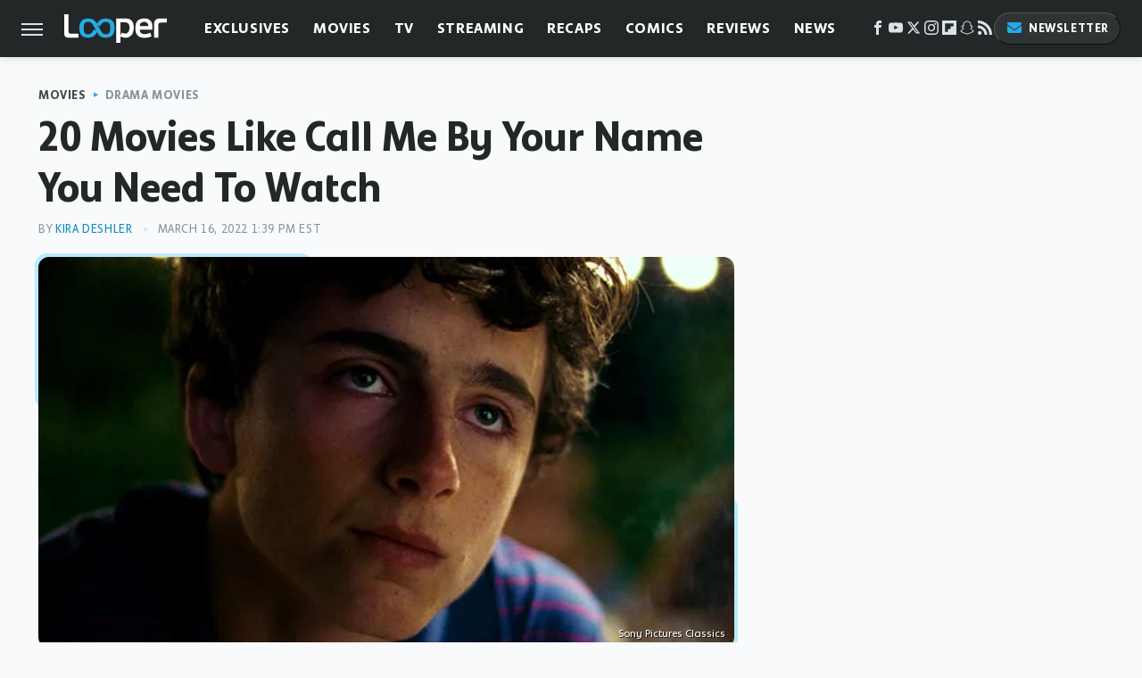

--- FILE ---
content_type: text/html; charset=UTF-8
request_url: https://www.looper.com/801168/movies-like-call-me-by-your-name-you-need-to-watch/
body_size: 28236
content:
<!DOCTYPE html>
<html xmlns="http://www.w3.org/1999/xhtml" lang="en-US">
<head>
            
        <script type="text/javascript" async="async" data-noptimize="1" data-cfasync="false" src="https://scripts.mediavine.com/tags/looper.js"></script>            <link rel="preload" href="/wp-content/themes/unified/css/article.looper.min.css?design=3&v=1761058487" as="style"><link rel="preload" href="https://www.looper.com/img/gallery/20-movies-like-call-me-by-your-name-you-need-to-watch/intro-1647275588.sm.webp" as="image">
<link class="preloadFont" rel="preload" href="https://www.looper.com/font/bonnie-semicondensed-bold-ff.woff2" as="font" crossorigin>
<link class="preloadFont" rel="preload" href="https://www.looper.com/font/bonnie-bold-ff.woff2" as="font" crossorigin>
<link class="preloadFont" rel="preload" href="https://www.looper.com/font/bonnie-regular-ff.woff2" as="font" crossorigin>

        <link rel="stylesheet" type="text/css" href="/wp-content/themes/unified/css/article.looper.min.css?design=3&v=1761058487" />
        <meta http-equiv="Content-Type" content="text/html; charset=utf8" />
        <meta name="viewport" content="width=device-width, initial-scale=1.0">
        <meta http-equiv="Content-Security-Policy" content="block-all-mixed-content" />
        <meta http-equiv="X-UA-Compatible" content="IE=10" />
        
        
                <meta name="robots" content="max-image-preview:large">
        <meta name="thumbnail" content="https://www.looper.com/img/gallery/20-movies-like-call-me-by-your-name-you-need-to-watch/l-intro-1647275588.jpg">
        <title>20 Movies Like Call Me By Your Name You Need To Watch</title>
        <meta name='description' content="If you loved 2017's Call Me by Your Name and don't know what to watch next, look no further. Here are some movies you should check next." />
        <meta property="mrf:tags" content="Content Type:SEO-Feature;Primary Category:Drama Movies;Category:Drama Movies;Category:Romance Movies;Headline Approver:Unknown;Trello Board:" />
        
                <meta property="og:site_name" content="Looper" />
        <meta property="og:title" content="20 Movies Like Call Me By Your Name You Need To Watch - Looper">
        <meta property="og:image" content="https://www.looper.com/img/gallery/20-movies-like-call-me-by-your-name-you-need-to-watch/l-intro-1647275588.jpg" />
        <meta property="og:description" content="If you loved 2017's Call Me by Your Name and don't know what to watch next, look no further. Here are some movies you should check next.">
        <meta property="og:type" content="article">
        <meta property="og:url" content="https://www.looper.com/801168/movies-like-call-me-by-your-name-you-need-to-watch/">
                <meta name="twitter:title" content="20 Movies Like Call Me By Your Name You Need To Watch - Looper">
        <meta name="twitter:description" content="If you loved 2017's Call Me by Your Name and don't know what to watch next, look no further. Here are some movies you should check next.">
        <meta name="twitter:site" content="@looper">
        <meta name="twitter:card" content="summary_large_image">
        <meta name="twitter:image" content="https://www.looper.com/img/gallery/20-movies-like-call-me-by-your-name-you-need-to-watch/l-intro-1647275588.jpg">
            <meta property="article:published_time" content="2022-03-16T17:39:16+00:00" />
    <meta property="article:modified_time" content="2022-03-16T17:39:16+00:00" />
    <meta property="article:author" content="Kira Deshler" />
        
        <link rel="shortcut icon" href="https://www.looper.com/img/looper-favicon-448x448.png">
        <link rel="icon" href="https://www.looper.com/img/looper-favicon-448x448.png">
        <link rel="canonical" href="https://www.looper.com/801168/movies-like-call-me-by-your-name-you-need-to-watch/"/>
        <link rel="alternate" type="application/rss+xml" title="Drama Movies - Looper" href="https://www.looper.com/category/drama/feed/" />

        
        <script type="application/ld+json">{"@context":"http:\/\/schema.org","@type":"Article","mainEntityOfPage":{"@type":"WebPage","@id":"https:\/\/www.looper.com\/801168\/movies-like-call-me-by-your-name-you-need-to-watch\/","url":"https:\/\/www.looper.com\/801168\/movies-like-call-me-by-your-name-you-need-to-watch\/","breadcrumb":{"@type":"BreadcrumbList","itemListElement":[{"@type":"ListItem","position":1,"item":{"@id":"https:\/\/www.looper.com\/category\/movies\/","name":"Movies"}},{"@type":"ListItem","position":2,"item":{"@id":"https:\/\/www.looper.com\/category\/drama\/","name":"Drama Movies"}}]}},"isAccessibleForFree":true,"headline":"20 Movies Like Call Me By Your Name You Need To Watch","image":{"@type":"ImageObject","url":"https:\/\/www.looper.com\/img\/gallery\/20-movies-like-call-me-by-your-name-you-need-to-watch\/l-intro-1647275588.jpg","height":898,"width":1600},"datePublished":"2022-03-16T17:39:16+00:00","dateModified":"2022-03-16T17:39:16+00:00","author":[{"@type":"Person","name":"Kira Deshler","description":"Kira has long been fascinated by pop culture and why people love the things they love. Originally from Seattle, Washington, Kira studied Gender Studies and Film & Media Studies as an undergraduate and then moved to Austin, Texas in order to attend the University of Texas.","url":"https:\/\/www.looper.com\/author\/kiradeshler\/","knowsAbout":["Scream Franchise","LGBTQ Film","TV Procedurals"],"alumniOf":[{"@type":"Organization","name":"Whitman College"},{"@type":"Organization","name":"The University of Texas at Austin"}],"sameAs":["https:\/\/www.instagram.com\/rockinghaims","https:\/\/www.twitter.com\/pagingdrlesbian"]}],"publisher":{"@type":"Organization","address":{"@type":"PostalAddress","streetAddress":"11787 Lantern Road #201","addressLocality":"Fishers","addressRegion":"IN","postalCode":"46038","addressCountry":"US"},"contactPoint":{"@type":"ContactPoint","telephone":"(908) 514-8038","contactType":"customer support","email":"staff@looper.com"},"publishingPrinciples":"https:\/\/www.looper.com\/policies\/","@id":"https:\/\/www.looper.com\/","name":"Looper","url":"https:\/\/www.looper.com\/","logo":{"@type":"ImageObject","url":"https:\/\/www.looper.com\/img\/looper-meta-image-1280x720.png","caption":"Looper Logo"},"description":"The latest film and TV news, movie trailers, exclusive interviews, reviews, as well as informed opinions on everything Hollywood has to offer.","sameAs":["https:\/\/www.facebook.com\/LooperMoviesTV","https:\/\/www.youtube.com\/c\/looper","https:\/\/twitter.com\/looper","https:\/\/www.instagram.com\/looperhq","https:\/\/flipboard.com\/@Looper","https:\/\/story.snapchat.com\/p\/94e00f7f-3dd0-4ebf-9d73-e13e781b2462","https:\/\/subscribe.looper.com\/newsletter"]},"description":"If you loved 2017's Call Me by Your Name and don't know what to watch next, look no further. Here are some movies you should check next."}</script>
                </head>
<body>
<div id="wrapper">
    <div class="page-wrap">
        <header id="header" class="">
            <div class="nav-drop">
                <div class="jcf-scrollable">
                    <div class="aside-holder">
                                    <nav id="aside-nav">
                <div class="nav-top">
                    <div class="logo">
                        <a href="/" class="logo-holder">
                            <img src="https://www.looper.com/img/Looper-Logo-RGB-Negative.svg" alt="Looper" width="115" height="34">
                        </a>
                        <a href="#" class="nav-opener close"></a>
                    </div>
                </div>
                
                <ul class="main-nav"><li class="navlink navlink-exclusives"><a href="/category/exclusives/">Exclusives</a><input type="checkbox" id="subnav-button-exclusives"><label for="subnav-button-exclusives"></label><ul class="main-nav"><li class="subnavlink navlink-exclusives-interviews"><a href="/category/exclusives-interviews/">Interviews</a></li><li class="subnavlink navlink-opinion"><a href="/category/opinion/">Opinion</a></li></ul></li><li class="navlink navlink-movies"><a href="/category/movies/">Movies</a><input type="checkbox" id="subnav-button-movies"><label for="subnav-button-movies"></label><ul class="main-nav"><li class="subnavlink navlink-action-and-adventure"><a href="/category/action-and-adventure/">Action & Adventure Movies</a></li><li class="subnavlink navlink-animation"><a href="/category/animation/">Animation Movies</a></li><li class="subnavlink navlink-comedy-movies"><a href="/category/comedy-movies/">Comedy Movies</a></li><li class="subnavlink navlink-documentary"><a href="/category/documentary/">Documentaries</a></li><li class="subnavlink navlink-drama"><a href="/category/drama/">Drama Movies</a></li><li class="subnavlink navlink-fantasy"><a href="/category/fantasy/">Fantasy Movies</a></li><li class="subnavlink navlink-history-movies"><a href="/category/history-movies/">History Movies</a></li><li class="subnavlink navlink-horror-and-thriller"><a href="/category/horror-and-thriller/">Horror & Thriller</a></li><li class="subnavlink navlink-romance"><a href="/category/romance/">Romance Movies</a></li><li class="subnavlink navlink-science-fiction"><a href="/category/science-fiction/">Science Fiction Movies</a></li></ul></li><li class="navlink navlink-television"><a href="/category/television/">TV</a><input type="checkbox" id="subnav-button-television"><label for="subnav-button-television"></label><ul class="main-nav"><li class="subnavlink navlink-reality-tv"><a href="/category/reality-tv/">Reality TV</a></li><li class="subnavlink navlink-talk-shows"><a href="/category/talk-shows/">Talk Shows</a></li><li class="subnavlink navlink-sitcoms"><a href="/category/sitcoms/">Sitcoms</a></li><li class="subnavlink navlink-anime"><a href="/category/anime/">Anime Shows</a></li><li class="subnavlink navlink-cartoons"><a href="/category/cartoons/">Cartoon Shows</a></li><li class="subnavlink navlink-tv-dramas"><a href="/category/tv-dramas/">TV Dramas</a></li><li class="subnavlink navlink-variety-shows"><a href="/category/variety-shows/">Variety Shows</a></li><li class="subnavlink navlink-game-shows"><a href="/category/game-shows/">Game Shows</a></li><li class="subnavlink navlink-miniseries"><a href="/category/miniseries/">Miniseries</a></li><li class="subnavlink navlink-docuseries"><a href="/category/docuseries/">Docuseries</a></li></ul></li><li class="navlink navlink-streaming"><a href="/category/streaming/">Streaming</a><input type="checkbox" id="subnav-button-streaming"><label for="subnav-button-streaming"></label><ul class="main-nav"><li class="subnavlink navlink-netflix"><a href="/category/netflix/">Netflix</a></li><li class="subnavlink navlink-hulu"><a href="/category/hulu/">Hulu</a></li><li class="subnavlink navlink-amazon-prime"><a href="/category/amazon-prime/">Amazon Prime</a></li><li class="subnavlink navlink-disney-plus"><a href="/category/disney-plus/">Disney+</a></li><li class="subnavlink navlink-hbo-max"><a href="/category/hbo-max/">HBO Max</a></li><li class="subnavlink navlink-peacock"><a href="/category/peacock/">Peacock</a></li><li class="subnavlink navlink-apple-tv"><a href="/category/apple-tv/">Apple TV</a></li><li class="subnavlink navlink-paramount-plus"><a href="/category/paramount-plus/">Paramount+</a></li></ul></li><li class="navlink navlink-recaps"><a href="/category/recaps/">Recaps</a></li><li class="navlink navlink-comics"><a href="/category/comics/">Comics</a><input type="checkbox" id="subnav-button-comics"><label for="subnav-button-comics"></label><ul class="main-nav"><li class="subnavlink navlink-marvel"><a href="/category/marvel/">Marvel</a></li><li class="subnavlink navlink-dc"><a href="/category/dc/">DC</a></li></ul></li><li class="navlink navlink-reviews"><a href="/category/reviews/">Reviews</a><input type="checkbox" id="subnav-button-reviews"><label for="subnav-button-reviews"></label><ul class="main-nav"><li class="subnavlink navlink-movie-reviews"><a href="/category/movie-reviews/">Movie Reviews</a></li><li class="subnavlink navlink-tv-reviews"><a href="/category/tv-reviews/">TV Reviews</a></li></ul></li><li class="navlink navlink-news"><a href="/category/news/">News</a><input type="checkbox" id="subnav-button-news"><label for="subnav-button-news"></label><ul class="main-nav"><li class="subnavlink navlink-movie-news"><a href="/category/movie-news/">Movie News</a></li><li class="subnavlink navlink-tv-news"><a href="/category/tv-news/">TV News</a></li></ul></li><li class="navlink navlink-features"><a href="/category/features/">Features</a></li></ul>        <ul class="social-buttons">
            <li><a href="http://www.facebook.com/LooperMoviesTV" target="_blank" title="Facebook" aria-label="Facebook"><svg class="icon"><use xlink:href="#facebook"></use></svg></a></li><li><a href="https://www.youtube.com/c/looper" target="_blank" title="YouTube" aria-label="YouTube"><svg class="icon"><use xlink:href="#youtube"></use></svg></a></li><li><a href="https://twitter.com/looper" target="_blank" title="Twitter" aria-label="Twitter"><svg class="icon"><use xlink:href="#twitter"></use></svg></a></li><li><a href="https://www.instagram.com/looperhq" target="_blank" title="Instagram" aria-label="Instagram"><svg class="icon"><use xlink:href="#instagram"></use></svg></a></li><li><a href="https://flipboard.com/@Looper" target="_blank" title="Flipboard" aria-label="Flipboard"><svg class="icon"><use xlink:href="#flipboard"></use></svg></a></li><li><a href="https://story.snapchat.com/p/94e00f7f-3dd0-4ebf-9d73-e13e781b2462" target="_blank" title="Snapchat" aria-label="Snapchat"><svg class="icon"><use xlink:href="#snapchat"></use></svg></a></li><li><a href="/feed/" target="_blank" title="RSS" aria-label="RSS"><svg class="icon"><use xlink:href="#rss"></use></svg></a></li>
            
            <li class="menu-btn newsletter-btn"><a href="https://subscribe.looper.com/newsletter?utm_source=looper&utm_medium=side-nav" target="_blank" title="Newsletter" aria-label="Newsletter"><svg class="icon"><use xlink:href="#revue"></use></svg>Newsletter</a></li>
        </ul>            <ul class="info-links">
                <li class="info-link first-info-link"><a href="/about/">About</a></li>
                <li class="info-link"><a href="/policies/">Editorial Policies</a></li>
                <li class="info-link"><a href="/reviews-policy-guidelines/">Reviews Policy</a></li>
                
                <li class="info-link"><a href="https://www.looper.com/privacy-policy/" target="_blank">Privacy Policy</a></a>
                <li class="info-link"><a href="https://www.static.com/terms" target="_blank">Terms of Use</a></li>
            </ul>
            </nav>                        <div class="nav-bottom">
                            <span class="copyright-info">&copy; 2026                                <a href="https://www.static.com/" target="_blank">Static Media</a>. All Rights Reserved
                            </span>
                        </div>
                    </div>
                </div>
            </div>
            <div id="bg"></div>
         
            <div id="header-container">
                <div id="hamburger-holder">
                    <div class="hamburger nav-opener"></div>
                </div>

                    <div id="logo" class="top-nav-standard">
        <a href="/"><img src="https://www.looper.com/img/Looper-Logo-RGB-Negative.svg" alt="Looper" width="115" height="34"></a>
    </div>
                <div id="logo-icon" class="top-nav-scrolled">
                    <a href="/" >
                        <img src="https://www.looper.com/img/Looper-Icon-RGB-Color.svg" alt="Looper" width="41" height="23">                    </a>
                </div>

                <div id="top-nav-title" class="top-nav-scrolled">20 Movies Like Call Me By Your Name You Need To Watch</div>

                            <div id="top-nav" class="top-nav-standard">
                <nav id="top-nav-holder">
                    
                    <a href="/category/exclusives/" class="navlink-exclusives">Exclusives</a>
<a href="/category/movies/" class="navlink-movies">Movies</a>
<a href="/category/television/" class="navlink-television">TV</a>
<a href="/category/streaming/" class="navlink-streaming">Streaming</a>
<a href="/category/recaps/" class="navlink-recaps">Recaps</a>
<a href="/category/comics/" class="navlink-comics">Comics</a>
<a href="/category/reviews/" class="navlink-reviews">Reviews</a>
<a href="/category/news/" class="navlink-news">News</a>
<a href="/category/features/" class="navlink-features">Features</a>

                </nav>
            </div>                <svg width="0" height="0" class="hidden">
            <symbol version="1.1" xmlns="http://www.w3.org/2000/svg" viewBox="0 0 16 16" id="rss">
    <path d="M2.13 11.733c-1.175 0-2.13 0.958-2.13 2.126 0 1.174 0.955 2.122 2.13 2.122 1.179 0 2.133-0.948 2.133-2.122-0-1.168-0.954-2.126-2.133-2.126zM0.002 5.436v3.067c1.997 0 3.874 0.781 5.288 2.196 1.412 1.411 2.192 3.297 2.192 5.302h3.080c-0-5.825-4.739-10.564-10.56-10.564zM0.006 0v3.068c7.122 0 12.918 5.802 12.918 12.932h3.076c0-8.82-7.176-16-15.994-16z"></path>
</symbol>
        <symbol xmlns="http://www.w3.org/2000/svg" viewBox="0 0 512 512" id="twitter">
    <path d="M389.2 48h70.6L305.6 224.2 487 464H345L233.7 318.6 106.5 464H35.8L200.7 275.5 26.8 48H172.4L272.9 180.9 389.2 48zM364.4 421.8h39.1L151.1 88h-42L364.4 421.8z"></path>
</symbol>
        <symbol xmlns="http://www.w3.org/2000/svg" viewBox="0 0 32 32" id="facebook">
    <path d="M19 6h5V0h-5c-3.86 0-7 3.14-7 7v3H8v6h4v16h6V16h5l1-6h-6V7c0-.542.458-1 1-1z"></path>
</symbol>
        <symbol xmlns="http://www.w3.org/2000/svg" viewBox="0 0 32 32" id="flipboard">
    <path d="M0 0v32h32V0zm25.6 12.8h-6.4v6.4h-6.4v6.4H6.4V6.4h19.2z"></path>
</symbol>
        <symbol xmlns="http://www.w3.org/2000/svg" viewBox="0 0 32 32" id="instagram">
    <path d="M16 2.881c4.275 0 4.781.019 6.462.094 1.563.069 2.406.331 2.969.55a4.952 4.952 0 011.837 1.194 5.015 5.015 0 011.2 1.838c.219.563.481 1.412.55 2.969.075 1.688.094 2.194.094 6.463s-.019 4.781-.094 6.463c-.069 1.563-.331 2.406-.55 2.969a4.94 4.94 0 01-1.194 1.837 5.02 5.02 0 01-1.837 1.2c-.563.219-1.413.481-2.969.55-1.688.075-2.194.094-6.463.094s-4.781-.019-6.463-.094c-1.563-.069-2.406-.331-2.969-.55a4.952 4.952 0 01-1.838-1.194 5.02 5.02 0 01-1.2-1.837c-.219-.563-.481-1.413-.55-2.969-.075-1.688-.094-2.194-.094-6.463s.019-4.781.094-6.463c.069-1.563.331-2.406.55-2.969a4.964 4.964 0 011.194-1.838 5.015 5.015 0 011.838-1.2c.563-.219 1.412-.481 2.969-.55 1.681-.075 2.188-.094 6.463-.094zM16 0c-4.344 0-4.887.019-6.594.094-1.7.075-2.869.35-3.881.744-1.056.412-1.95.956-2.837 1.85a7.833 7.833 0 00-1.85 2.831C.444 6.538.169 7.7.094 9.4.019 11.113 0 11.656 0 16s.019 4.887.094 6.594c.075 1.7.35 2.869.744 3.881.413 1.056.956 1.95 1.85 2.837a7.82 7.82 0 002.831 1.844c1.019.394 2.181.669 3.881.744 1.706.075 2.25.094 6.594.094s4.888-.019 6.594-.094c1.7-.075 2.869-.35 3.881-.744 1.05-.406 1.944-.956 2.831-1.844s1.438-1.781 1.844-2.831c.394-1.019.669-2.181.744-3.881.075-1.706.094-2.25.094-6.594s-.019-4.887-.094-6.594c-.075-1.7-.35-2.869-.744-3.881a7.506 7.506 0 00-1.831-2.844A7.82 7.82 0 0026.482.843C25.463.449 24.301.174 22.601.099c-1.712-.081-2.256-.1-6.6-.1z"></path>
    <path d="M16 7.781c-4.537 0-8.219 3.681-8.219 8.219s3.681 8.219 8.219 8.219 8.219-3.681 8.219-8.219A8.221 8.221 0 0016 7.781zm0 13.55a5.331 5.331 0 110-10.663 5.331 5.331 0 010 10.663zM26.462 7.456a1.919 1.919 0 11-3.838 0 1.919 1.919 0 013.838 0z"></path>
</symbol>
         <symbol xmlns="http://www.w3.org/2000/svg" viewBox="0 0 448 512" id="linkedin">
    <path d="M100.3 448H7.4V148.9h92.9zM53.8 108.1C24.1 108.1 0 83.5 0 53.8a53.8 53.8 0 0 1 107.6 0c0 29.7-24.1 54.3-53.8 54.3zM447.9 448h-92.7V302.4c0-34.7-.7-79.2-48.3-79.2-48.3 0-55.7 37.7-55.7 76.7V448h-92.8V148.9h89.1v40.8h1.3c12.4-23.5 42.7-48.3 87.9-48.3 94 0 111.3 61.9 111.3 142.3V448z"/>
</symbol>
        <symbol xmlns="http://www.w3.org/2000/svg" viewBox="0 0 300 300" id="muckrack">
    <path d="M 0 0 L 0 300 L 300 300 L 300 0 L 0 0 z M 200.86328 96.025391 C 210.72578 96.000391 220.65 95.999609 229 96.099609 C 256.4 96.099609 269.69922 116.40078 269.69922 136.30078 C 269.59922 149.30078 264.00078 161.99961 252.80078 169.59961 C 252.80078 169.59961 252 170.29961 249.5 171.09961 L 268.19922 204.5 L 267.40039 209.5 L 236.80078 209.5 L 219.69922 174.5 L 202.69922 174.5 L 202.69922 209.5 L 173.09961 209.5 L 173.09961 96.099609 C 181.19961 96.099609 191.00078 96.050391 200.86328 96.025391 z M 29.599609 96.400391 L 40.5 96.400391 L 94.099609 145.5 L 147.5 96.400391 L 158.90039 96.400391 L 158.90039 209.59961 L 129.30078 209.59961 L 129.30078 150.5 L 95.699219 180 L 92.300781 180 L 59.199219 150.5 L 59.199219 209.59961 L 29.599609 209.59961 L 29.599609 96.400391 z M 202.80078 120.59961 L 202.80078 150.30078 L 228.59961 150.30078 C 236.79961 150.30078 240.90039 142.29922 240.90039 135.19922 C 240.90039 127.99922 236.99961 120.59961 228.59961 120.59961 L 202.80078 120.59961 z "></path>
</symbol>
        <symbol xmlns="http://www.w3.org/2000/svg" viewBox="0 0 32 32" id="youtube">
    <path d="M31.681 9.6s-.313-2.206-1.275-3.175C29.187 5.15 27.825 5.144 27.2 5.069c-4.475-.325-11.194-.325-11.194-.325h-.012s-6.719 0-11.194.325c-.625.075-1.987.081-3.206 1.356C.631 7.394.325 9.6.325 9.6s-.319 2.588-.319 5.181v2.425c0 2.587.319 5.181.319 5.181s.313 2.206 1.269 3.175c1.219 1.275 2.819 1.231 3.531 1.369 2.563.244 10.881.319 10.881.319s6.725-.012 11.2-.331c.625-.075 1.988-.081 3.206-1.356.962-.969 1.275-3.175 1.275-3.175s.319-2.587.319-5.181v-2.425c-.006-2.588-.325-5.181-.325-5.181zM12.694 20.15v-8.994l8.644 4.513-8.644 4.481z"></path>
</symbol>
        <symbol xmlns="http://www.w3.org/2000/svg" viewBox="0 0 512 512" id="pinterest">
    <g>
    <path d="M220.646,338.475C207.223,408.825,190.842,476.269,142.3,511.5
            c-14.996-106.33,21.994-186.188,39.173-270.971c-29.293-49.292,3.518-148.498,65.285-124.059
            c76.001,30.066-65.809,183.279,29.38,202.417c99.405,19.974,139.989-172.476,78.359-235.054
            C265.434-6.539,95.253,81.775,116.175,211.161c5.09,31.626,37.765,41.22,13.062,84.884c-57.001-12.65-74.005-57.6-71.822-117.533
            c3.53-98.108,88.141-166.787,173.024-176.293c107.34-12.014,208.081,39.398,221.991,140.376
            c15.67,113.978-48.442,237.412-163.23,228.529C258.085,368.704,245.023,353.283,220.646,338.475z">
    </path>
    </g>
</symbol>
        <symbol xmlns="http://www.w3.org/2000/svg" viewBox="0 0 32 32" id="tiktok">
    <path d="M 22.472559,-3.8146973e-6 C 23.000559,4.5408962 25.535059,7.2481962 29.941559,7.5361962 v 5.1073998 c -2.5536,0.2496 -4.7905,-0.5856 -7.3922,-2.1601 v 9.5523 c 0,12.1348 -13.2292004,15.927 -18.5478004,7.2291 -3.4177,-5.597 -1.3248,-15.4181 9.6387004,-15.8117 v 5.3857 c -0.8352,0.1344 -1.728,0.3456 -2.5441,0.6241 -2.4384004,0.8256 -3.8209004,2.3712 -3.4369004,5.0977 0.7392,5.2226 10.3204004,6.7682 9.5235004,-3.4369 V 0.00959619 h 5.2898 z" />
</symbol>
        <symbol xmlns="http://www.w3.org/2000/svg" viewBox="0 0 32 32" id="twitch">
    <path d="M3 0l-3 5v23h8v4h4l4-4h5l9-9v-19h-27zM26 17l-5 5h-5l-4 4v-4h-6v-18h20v13z"></path><path d="M19 8h3v8h-3v-8z"></path><path d="M13 8h3v8h-3v-8z"></path>
</symbol>
        <symbol xmlns="http://www.w3.org/2000/svg" viewBox="0 0 512 512" id="snapchat">
    <path d="M496.926,366.6c-3.373-9.176-9.8-14.086-17.112-18.153-1.376-.806-2.641-1.451-3.72-1.947-2.182-1.128-4.414-2.22-6.634-3.373-22.8-12.09-40.609-27.341-52.959-45.42a102.889,102.889,0,0,1-9.089-16.12c-1.054-3.013-1-4.724-.248-6.287a10.221,10.221,0,0,1,2.914-3.038c3.918-2.591,7.96-5.22,10.7-6.993,4.885-3.162,8.754-5.667,11.246-7.44,9.362-6.547,15.909-13.5,20-21.278a42.371,42.371,0,0,0,2.1-35.191c-6.2-16.318-21.613-26.449-40.287-26.449a55.543,55.543,0,0,0-11.718,1.24c-1.029.224-2.059.459-3.063.72.174-11.16-.074-22.94-1.066-34.534-3.522-40.758-17.794-62.123-32.674-79.16A130.167,130.167,0,0,0,332.1,36.443C309.515,23.547,283.91,17,256,17S202.6,23.547,180,36.443a129.735,129.735,0,0,0-33.281,26.783c-14.88,17.038-29.152,38.44-32.673,79.161-.992,11.594-1.24,23.435-1.079,34.533-1-.26-2.021-.5-3.051-.719a55.461,55.461,0,0,0-11.717-1.24c-18.687,0-34.125,10.131-40.3,26.449a42.423,42.423,0,0,0,2.046,35.228c4.105,7.774,10.652,14.731,20.014,21.278,2.48,1.736,6.361,4.24,11.246,7.44,2.641,1.711,6.5,4.216,10.28,6.72a11.054,11.054,0,0,1,3.3,3.311c.794,1.624.818,3.373-.36,6.6a102.02,102.02,0,0,1-8.94,15.785c-12.077,17.669-29.363,32.648-51.434,44.639C32.355,348.608,20.2,352.75,15.069,366.7c-3.868,10.528-1.339,22.506,8.494,32.6a49.137,49.137,0,0,0,12.4,9.387,134.337,134.337,0,0,0,30.342,12.139,20.024,20.024,0,0,1,6.126,2.741c3.583,3.137,3.075,7.861,7.849,14.78a34.468,34.468,0,0,0,8.977,9.127c10.019,6.919,21.278,7.353,33.207,7.811,10.776.41,22.989.881,36.939,5.481,5.778,1.91,11.78,5.605,18.736,9.92C194.842,480.951,217.707,495,255.973,495s61.292-14.123,78.118-24.428c6.907-4.24,12.872-7.9,18.489-9.758,13.949-4.613,26.163-5.072,36.939-5.481,11.928-.459,23.187-.893,33.206-7.812a34.584,34.584,0,0,0,10.218-11.16c3.434-5.84,3.348-9.919,6.572-12.771a18.971,18.971,0,0,1,5.753-2.629A134.893,134.893,0,0,0,476.02,408.71a48.344,48.344,0,0,0,13.019-10.193l.124-.149C498.389,388.5,500.708,376.867,496.926,366.6Zm-34.013,18.277c-20.745,11.458-34.533,10.23-45.259,17.137-9.114,5.865-3.72,18.513-10.342,23.076-8.134,5.617-32.177-.4-63.239,9.858-25.618,8.469-41.961,32.822-88.038,32.822s-62.036-24.3-88.076-32.884c-31-10.255-55.092-4.241-63.239-9.858-6.609-4.563-1.24-17.211-10.341-23.076-10.739-6.907-24.527-5.679-45.26-17.075-13.206-7.291-5.716-11.8-1.314-13.937,75.143-36.381,87.133-92.552,87.666-96.719.645-5.046,1.364-9.014-4.191-14.148-5.369-4.96-29.189-19.7-35.8-24.316-10.937-7.638-15.748-15.264-12.2-24.638,2.48-6.485,8.531-8.928,14.879-8.928a27.643,27.643,0,0,1,5.965.67c12,2.6,23.659,8.617,30.392,10.242a10.749,10.749,0,0,0,2.48.335c3.6,0,4.86-1.811,4.612-5.927-.768-13.132-2.628-38.725-.558-62.644,2.84-32.909,13.442-49.215,26.04-63.636,6.051-6.932,34.484-36.976,88.857-36.976s82.88,29.92,88.931,36.827c12.611,14.421,23.225,30.727,26.04,63.636,2.071,23.919.285,49.525-.558,62.644-.285,4.327,1.017,5.927,4.613,5.927a10.648,10.648,0,0,0,2.48-.335c6.745-1.624,18.4-7.638,30.4-10.242a27.641,27.641,0,0,1,5.964-.67c6.386,0,12.4,2.48,14.88,8.928,3.546,9.374-1.24,17-12.189,24.639-6.609,4.612-30.429,19.343-35.8,24.315-5.568,5.134-4.836,9.1-4.191,14.149.533,4.228,12.511,60.4,87.666,96.718C468.629,373.011,476.119,377.524,462.913,384.877Z"></path>
</symbol>
        <symbol xmlns="http://www.w3.org/2000/svg" viewBox="0 0 192 192" id="threads">
    <path d="M141.537 88.9883C140.71 88.5919 139.87 88.2104 139.019 87.8451C137.537 60.5382 122.616 44.905 97.5619 44.745C97.4484 44.7443 97.3355 44.7443 97.222 44.7443C82.2364 44.7443 69.7731 51.1409 62.102 62.7807L75.881 72.2328C81.6116 63.5383 90.6052 61.6848 97.2286 61.6848C97.3051 61.6848 97.3819 61.6848 97.4576 61.6855C105.707 61.7381 111.932 64.1366 115.961 68.814C118.893 72.2193 120.854 76.925 121.825 82.8638C114.511 81.6207 106.601 81.2385 98.145 81.7233C74.3247 83.0954 59.0111 96.9879 60.0396 116.292C60.5615 126.084 65.4397 134.508 73.775 140.011C80.8224 144.663 89.899 146.938 99.3323 146.423C111.79 145.74 121.563 140.987 128.381 132.296C133.559 125.696 136.834 117.143 138.28 106.366C144.217 109.949 148.617 114.664 151.047 120.332C155.179 129.967 155.42 145.8 142.501 158.708C131.182 170.016 117.576 174.908 97.0135 175.059C74.2042 174.89 56.9538 167.575 45.7381 153.317C35.2355 139.966 29.8077 120.682 29.6052 96C29.8077 71.3178 35.2355 52.0336 45.7381 38.6827C56.9538 24.4249 74.2039 17.11 97.0132 16.9405C119.988 17.1113 137.539 24.4614 149.184 38.788C154.894 45.8136 159.199 54.6488 162.037 64.9503L178.184 60.6422C174.744 47.9622 169.331 37.0357 161.965 27.974C147.036 9.60668 125.202 0.195148 97.0695 0H96.9569C68.8816 0.19447 47.2921 9.6418 32.7883 28.0793C19.8819 44.4864 13.2244 67.3157 13.0007 95.9325L13 96L13.0007 96.0675C13.2244 124.684 19.8819 147.514 32.7883 163.921C47.2921 182.358 68.8816 191.806 96.9569 192H97.0695C122.03 191.827 139.624 185.292 154.118 170.811C173.081 151.866 172.51 128.119 166.26 113.541C161.776 103.087 153.227 94.5962 141.537 88.9883ZM98.4405 129.507C88.0005 130.095 77.1544 125.409 76.6196 115.372C76.2232 107.93 81.9158 99.626 99.0812 98.6368C101.047 98.5234 102.976 98.468 104.871 98.468C111.106 98.468 116.939 99.0737 122.242 100.233C120.264 124.935 108.662 128.946 98.4405 129.507Z" />
</symbol>
        <symbol xmlns="http://www.w3.org/2000/svg" viewBox="0 0 512 512" id="bluesky">
    <path d="M111.8 62.2C170.2 105.9 233 194.7 256 242.4c23-47.6 85.8-136.4 144.2-180.2c42.1-31.6 110.3-56 110.3 21.8c0 15.5-8.9 130.5-14.1 149.2C478.2 298 412 314.6 353.1 304.5c102.9 17.5 129.1 75.5 72.5 133.5c-107.4 110.2-154.3-27.6-166.3-62.9l0 0c-1.7-4.9-2.6-7.8-3.3-7.8s-1.6 3-3.3 7.8l0 0c-12 35.3-59 173.1-166.3 62.9c-56.5-58-30.4-116 72.5-133.5C100 314.6 33.8 298 15.7 233.1C10.4 214.4 1.5 99.4 1.5 83.9c0-77.8 68.2-53.4 110.3-21.8z"/>
</symbol>
        <symbol xmlns="http://www.w3.org/2000/svg" viewBox="0 0 618 478" id="google">
    <path d="M617.84 456.59C617.82 467.86 608.68 477 597.41 477.02H20.43C9.16 477 0.02 467.86 0 456.59V20.43C0.02 9.16 9.16 0.02 20.43 0H597.41C608.68 0.02 617.82 9.16 617.84 20.43V456.59ZM516.79 342.6V302.74C516.79 301.26 515.59 300.06 514.11 300.06H335.02V345.46H514.11C515.61 345.44 516.82 344.2 516.79 342.7C516.79 342.67 516.79 342.64 516.79 342.6ZM544.02 256.35V216.31C544.04 214.83 542.86 213.61 541.38 213.59C541.37 213.59 541.35 213.59 541.34 213.59H335.02V258.99H541.34C542.79 259.02 543.99 257.86 544.02 256.41C544.02 256.36 544.02 256.32 544.02 256.27V256.36V256.35ZM516.79 170.1V129.88C516.79 128.4 515.59 127.2 514.11 127.2H335.02V172.6H514.11C515.56 172.58 516.74 171.42 516.79 169.97V170.11V170.1ZM180.59 218.08V258.93H239.6C234.74 283.9 212.77 302.01 180.59 302.01C144.24 300.72 115.81 270.2 117.11 233.84C118.34 199.3 146.05 171.59 180.59 170.36C196.12 170.1 211.13 175.97 222.35 186.7L253.49 155.6C233.78 137.06 207.65 126.88 180.59 127.18C120.42 127.18 71.64 175.96 71.64 236.13C71.64 296.3 120.42 345.08 180.59 345.08C240.76 345.08 285 300.82 285 238.49C284.96 231.59 284.39 224.69 283.27 217.88L180.59 218.06V218.08Z"/>
</symbol>
        <symbol id="website" viewBox="0 0 17 17" xmlns="http://www.w3.org/2000/svg">
    <path fill-rule="evenodd" clip-rule="evenodd" d="M1.91041 1.47245C3.56879 -0.185927 6.25755 -0.185927 7.91592 1.47245L10.9186 4.47521C12.577 6.13361 12.577 8.82231 10.9186 10.4807C10.5041 10.8954 9.83185 10.8954 9.41728 10.4807C9.00271 10.0661 9.00271 9.39389 9.41728 8.97932C10.2465 8.15019 10.2465 6.80573 9.41728 5.97659L6.41454 2.97383C5.58535 2.14465 4.24097 2.14465 3.41178 2.97383C2.58261 3.80302 2.58261 5.1474 3.41178 5.97659L4.16248 6.72728C4.57708 7.14185 4.57707 7.81407 4.16248 8.22864C3.74789 8.64321 3.07569 8.64321 2.6611 8.22864L1.91041 7.47796C0.252031 5.81959 0.252031 3.13083 1.91041 1.47245ZM7.91592 5.9766C8.33049 6.39116 8.33049 7.06339 7.91592 7.47796C7.08678 8.3072 7.08678 9.65155 7.91592 10.4807L10.9186 13.4835C11.7479 14.3127 13.0922 14.3127 13.9215 13.4835C14.7506 12.6543 14.7506 11.3099 13.9215 10.4807L13.1708 9.73C12.7561 9.31544 12.7561 8.64321 13.1708 8.22864C13.5854 7.81407 14.2575 7.81407 14.6722 8.22864L15.4228 8.97932C17.0812 10.6377 17.0812 13.3265 15.4228 14.9849C13.7645 16.6433 11.0757 16.6433 9.41728 14.9849L6.41455 11.9822C4.75618 10.3238 4.75618 7.63498 6.41455 5.9766C6.82912 5.562 7.50135 5.562 7.91592 5.9766Z"/>
</symbol>
            <symbol xmlns="http://www.w3.org/2000/svg" viewBox="0 0 512 512" id="revue">
        <path d="M48 64C21.5 64 0 85.5 0 112c0 15.1 7.1 29.3 19.2 38.4L236.8 313.6c11.4 8.5 27 8.5 38.4 0L492.8 150.4c12.1-9.1 19.2-23.3 19.2-38.4c0-26.5-21.5-48-48-48H48zM0 176V384c0 35.3 28.7 64 64 64H448c35.3 0 64-28.7 64-64V176L294.4 339.2c-22.8 17.1-54 17.1-76.8 0L0 176z"/>
    </symbol>
        
        
        
        <symbol xmlns="http://www.w3.org/2000/svg" viewBox="0 0 16 16" id="advertise">
            <g clip-path="url(#clip0_1911_5435)">
            <path fill-rule="evenodd" clip-rule="evenodd" d="M12 1.40497L2.26973 4.27073L0 2.34144V12.6558L2.26967 10.7271L3.84476 11.191V14.1933C3.84529 15.229 4.55813 16.067 5.43904 16.0676H9.23405C9.67247 16.0682 10.0745 15.8571 10.3609 15.5183C10.6488 15.1814 10.8284 14.709 10.8278 14.1932V13.2478L12 13.593V1.40497ZM5.09306 14.5997C5.00434 14.4935 4.95039 14.3537 4.94986 14.1932V11.5168L9.72281 12.9219V14.1932C9.72227 14.3537 9.66885 14.4935 9.5796 14.5997C9.48985 14.7047 9.37052 14.7676 9.23409 14.7676H5.4391C5.30214 14.7676 5.18281 14.7047 5.09306 14.5997Z" />
            <path d="M13 1.11045L17 -0.067627V15.0654L13 13.8875V1.11045Z" />
            </g>
            <defs>
            <clipPath id="clip0_1911_5435">
            <rect width="16" height="16" fill="white"/>
            </clipPath>
            </defs>
        </symbol>
    
</svg>                    <nav id="social-nav-holder" class="top-nav-standard">
        <ul class="social-buttons">
            <li><a href="http://www.facebook.com/LooperMoviesTV" target="_blank" title="Facebook" aria-label="Facebook"><svg class="icon"><use xlink:href="#facebook"></use></svg></a></li><li><a href="https://www.youtube.com/c/looper" target="_blank" title="YouTube" aria-label="YouTube"><svg class="icon"><use xlink:href="#youtube"></use></svg></a></li><li><a href="https://twitter.com/looper" target="_blank" title="Twitter" aria-label="Twitter"><svg class="icon"><use xlink:href="#twitter"></use></svg></a></li><li><a href="https://www.instagram.com/looperhq" target="_blank" title="Instagram" aria-label="Instagram"><svg class="icon"><use xlink:href="#instagram"></use></svg></a></li><li><a href="https://flipboard.com/@Looper" target="_blank" title="Flipboard" aria-label="Flipboard"><svg class="icon"><use xlink:href="#flipboard"></use></svg></a></li><li><a href="https://story.snapchat.com/p/94e00f7f-3dd0-4ebf-9d73-e13e781b2462" target="_blank" title="Snapchat" aria-label="Snapchat"><svg class="icon"><use xlink:href="#snapchat"></use></svg></a></li><li><a href="/feed/" target="_blank" title="RSS" aria-label="RSS"><svg class="icon"><use xlink:href="#rss"></use></svg></a></li>
            
            <li class="menu-btn newsletter-btn"><a href="https://subscribe.looper.com/newsletter?utm_source=looper&utm_medium=top-nav" target="_blank" title="Newsletter" aria-label="Newsletter"><svg class="icon"><use xlink:href="#revue"></use></svg>Newsletter</a></li>
        </ul>
    </nav>
                                <div id="top-nav-share" class="top-nav-scrolled"></div>
	                        </div>
            <div id="is-tablet"></div>
            <div id="is-mobile"></div>
        </header>
<main id="main" role="main" class="infinite gallery" data-post-type="articles">
    <div class="holder">
        <div id="content" class="article">
            

            <article class="news-post">
    
    
    <ul class="breadcrumbs">
<li>
<a href="/category/movies/">Movies</a> </li>
<li>
<a href="/category/drama/">Drama Movies</a> </li>
</ul>
                <div class="news-article">
                <h1 class="title-gallery" data-post-id="801168" id="title-gallery" data-author="Kira Deshler" data-category="drama" data-content_type="SEO-Feature" data-mod_date="2022-03-16" data-layout="Infinite" data-post_id="801168" data-pub_date="2022-03-16" data-day="Wednesday" data-dayhour="Wednesday-1PM" data-pubhour="1PM" data-num_slides="21" data-num_words="4400" data-pitcher="Unknown" data-trello_board="" data-intent="Legacy" data-ideation="Legacy" data-importanttopic="False">20 Movies Like Call Me By Your Name You Need To Watch</h1>
            </div>

    
                <div class="news-article">
                
                                <div class="byline-container">
                    <div class="byline-text-wrap">
                        <span class="byline-by">By</span> <a href="/author/kiradeshler/" class="byline-author">Kira Deshler</a>
                        
                        <span class="byline-slash"></span>
                        <span class="byline-timestamp">
                            <time datetime="2022-03-16T17:39:16+00:00">March 16, 2022 1:39 pm EST</time></span>
                        
                    </div>
                    
                </div>
                                <div class="slide-key image-holder gallery-image-holder credit-image-wrap lead-image-holder" data-post-url="https://www.looper.com/801168/movies-like-call-me-by-your-name-you-need-to-watch/" data-post-title="20 Movies like Call Me by Your Name you need to watch" data-slide-num="0" data-post-id="801168">
                                             <picture id="p2bb44b256cd8f18287e36906b34e263d">
                                                    <source media="(min-width: 429px)" srcset="https://www.looper.com/img/gallery/20-movies-like-call-me-by-your-name-you-need-to-watch/intro-1647275588.webp" type="image/webp">
                            <source media="(max-width: 428px)" srcset="https://www.looper.com/img/gallery/20-movies-like-call-me-by-your-name-you-need-to-watch/intro-1647275588.sm.webp" type="image/webp">
                        <img class="gallery-image " src="https://www.looper.com/img/gallery/20-movies-like-call-me-by-your-name-you-need-to-watch/intro-1647275588.jpg" data-slide-url="https://www.looper.com/801168/movies-like-call-me-by-your-name-you-need-to-watch/" data-post-id="801168" data-slide-num="0" data-slide-title="20 Movies like Call Me by Your Name you need to watch: " width="780" height="438" alt="Elio sitting and looking up ">
                    </source></source></picture>
                    <span class="gallery-image-credit">Sony Pictures Classics </span>
                    </div>
				            <div class="columns-holder ">
                <p class="disclaimer"><small>We may receive a commission on purchases made from links.</small></p>
                
                <p dir="ltr">2017 was the year of Timothée Chalamet. In November, his film "Call Me by Your Name" was released in the United States. The movie received four <a href="https://www.imdb.com/title/tt5726616/awards" target="_blank">Oscar nominations</a>, including one for Chalamet for Best Actor. It also became one of the most discussed films of the year, and looking back, it's clear why that was the case. Simultaneously a love story and a coming-of-age drama, "Call Me by Your Name" sees 17-year-old Elio (Chalamet) fall in love with Oliver (Armie Hammer), a 20-something grad student working with Elio's father.</p>
<p dir="ltr">Set in Northern Italy in the summer of 1983, the film follows Elio's experience of first love and shows how it changes him as a person. He experiences passion and heartbreak over the course of only a few short months, learning some important life lessons along the way. Directed by Italian filmmaker Luca Guadagnino, the film is sumptuously shot and absolutely beautiful to look at. Just as important as the look of the film is its phenomenal soundtrack, which features songs by singer-songwriter Sufjan Stevens.</p>
<p dir="ltr">Though "Call Me by Your Name" felt like a unique film at the time of its release, there are certainly others that explore similar themes and use comparable filmmaking techniques. Guadagnino had his own cinematic references for the film, and there are undoubtedly other movies that provide the same emotional catharsis. If you loved "Call Me by Your Name" and don't know what to watch next, look no further. Here are 20 movies you should check out.</p>

            </div>
            </div>

            <div class="news-article">
                
                <h2 class="">The Before Trilogy</h2>
                                <div class="slide-key image-holder gallery-image-holder credit-image-wrap " data-post-url="https://www.looper.com/801168/movies-like-call-me-by-your-name-you-need-to-watch/" data-post-title="20 Movies like Call Me by Your Name you need to watch" data-slide-num="1" data-post-id="801168">
                                             <picture id="p83ff19286b483f77632a4055beb79903">
                                                    <source media="(min-width: 429px)" srcset="https://www.looper.com/img/gallery/20-movies-like-call-me-by-your-name-you-need-to-watch/the-before-trilogy-1647275588.webp" type="image/webp">
                            <source media="(max-width: 428px)" srcset="https://www.looper.com/img/gallery/20-movies-like-call-me-by-your-name-you-need-to-watch/the-before-trilogy-1647275588.sm.webp" type="image/webp">
                        <img class="gallery-image " src="https://www.looper.com/img/gallery/20-movies-like-call-me-by-your-name-you-need-to-watch/the-before-trilogy-1647275588.jpg" data-slide-url="https://www.looper.com/801168/movies-like-call-me-by-your-name-you-need-to-watch/" data-post-id="801168" data-slide-num="1" data-slide-title="20 Movies like Call Me by Your Name you need to watch: The Before Trilogy" width="780" height="438" alt="Jesse looking down at Celine">
                    </source></source></picture>
                    <span class="gallery-image-credit">Columbia Pictures</span>
                    </div>
				            <div class="columns-holder ">
                <p dir="ltr">One of the most influential romance films of the modern age is not actually a single movie, but rather a trilogy. Richard Linklater's beloved 1995 film <a href="https://www.slashfilm.com/576158/the-quarantine-stream-before-sunrise-before-sunset/" target="_blank">"Before Sunrise"</a> is the first of three films that follow the love story of Jesse (Ethan Hawke) and Celine (Julie Delpy). Jesse and Celine first meet when they are college students traveling on a train through Europe. Jesse convinces Celine to get off with him in Vienna, and they spend all day and night there wandering the city before they must part ways in the morning (hence the film's title). The next two entries in the trilogy take place nine and 18 years later, respectively, following Jesse and Celine as their relationship develops. </p>
<p dir="ltr">Linklater's films are a stunning look at true love and how relationships grow over time. The first film begins as a tale of young love –- much like "Call Me by Your Name" -– while the sequels tackle the harsh reality of adulthood. If you're looking for a story to both invigorate and devastate you, set aside some time for the "Before" trilogy.</p>

            </div>
            </div>

            <div class="news-article">
                
                <h2 class="">Desert Hearts</h2>
                                <div class="slide-key image-holder gallery-image-holder credit-image-wrap " data-post-url="https://www.looper.com/801168/movies-like-call-me-by-your-name-you-need-to-watch/" data-post-title="20 Movies like Call Me by Your Name you need to watch" data-slide-num="2" data-post-id="801168">
                                             <picture id="p6bbd8654329a545b4447f09c2b9f6e1b">
                                                    <source media="(min-width: 429px)" srcset="https://www.looper.com/img/gallery/20-movies-like-call-me-by-your-name-you-need-to-watch/desert-hearts-1647275588.webp" type="image/webp">
                            <source media="(max-width: 428px)" srcset="https://www.looper.com/img/gallery/20-movies-like-call-me-by-your-name-you-need-to-watch/desert-hearts-1647275588.sm.webp" type="image/webp">
                        <img class="gallery-image " src="https://www.looper.com/img/gallery/20-movies-like-call-me-by-your-name-you-need-to-watch/desert-hearts-1647275588.jpg" data-slide-url="https://www.looper.com/801168/movies-like-call-me-by-your-name-you-need-to-watch/" data-post-id="801168" data-slide-num="2" data-slide-title="20 Movies like Call Me by Your Name you need to watch: Desert Hearts" width="780" height="439" alt="Vivian and Cay walking by the lake ">
                    </source></source></picture>
                    <span class="gallery-image-credit">Samuel Goldwyn Company </span>
                    </div>
				            <div class="columns-holder ">
                <p dir="ltr">Though films like "Carol" and "Portrait of a Lady on Fire" are seen as some of the most significant lesbian movies of our time, they were not the first films to try to bring lesbian romance to the mainstream. Decades earlier, 1985's <a href="https://web.archive.org/web/20060420111957/http://www.planetout.com/popcornq/db/getfilm.html?26" target="_blank">"Desert Hearts"</a> blazed trails in the genre, earning recognition as one of the first positive onscreen portrayals of a romantic relationship between two women.</p>
<p dir="ltr">Directed by first-time feature filmmaker Donna Deitch, the film is set in 1959 and follows Vivian (Helen Shaver), an English professor in her mid-30s who travels to Reno, Nevada to get a divorce. While staying on the property of rancher Francis Parker (Audra Lindley), Vivian meets young Cay Rivers (Patricia Charbonneau), a free-spirited artist who doesn't care if anyone knows about her predilection for women. As you might be able to guess, the women fall in love, and the relationship changes both their lives.</p>
<p dir="ltr">Like "Call Me by Your Name," "Desert Hearts" depicts a relationship between two characters with a noticeable age gap. The difference in "Desert Hearts" is that it is Vivian, the older character, who learns something from her younger counterpart. "Desert Hearts" exemplifies the classic theme of love as transformation, and as an added bonus, it's totally stunning to look at. The film's cinematography was led by frequent Paul Thomas Anderson collaborator Robert Elswit, who does an exquisite job on the film.</p>

            </div>
            </div>

            <div class="news-article">
                
                <h2 class="">God's Own Country</h2>
                                <div class="slide-key image-holder gallery-image-holder credit-image-wrap " data-post-url="https://www.looper.com/801168/movies-like-call-me-by-your-name-you-need-to-watch/" data-post-title="20 Movies like Call Me by Your Name you need to watch" data-slide-num="3" data-post-id="801168">
                                             <picture id="p5e97016a216636a677b55fbb96dcf50f">
                                                    <source media="(min-width: 429px)" srcset="https://www.looper.com/img/gallery/20-movies-like-call-me-by-your-name-you-need-to-watch/gods-own-country-1647275588.webp" type="image/webp">
                            <source media="(max-width: 428px)" srcset="https://www.looper.com/img/gallery/20-movies-like-call-me-by-your-name-you-need-to-watch/gods-own-country-1647275588.sm.webp" type="image/webp">
                        <img class="gallery-image " src="https://www.looper.com/img/gallery/20-movies-like-call-me-by-your-name-you-need-to-watch/gods-own-country-1647275588.jpg" data-slide-url="https://www.looper.com/801168/movies-like-call-me-by-your-name-you-need-to-watch/" data-post-id="801168" data-slide-num="3" data-slide-title="20 Movies like Call Me by Your Name you need to watch: God's Own Country" width="780" height="439" alt="Gheorghe laying on top of Johnny">
                    </source></source></picture>
                    <span class="gallery-image-credit">Picturehouse Cinemas </span>
                    </div>
				            <div class="columns-holder ">
                <p dir="ltr">"God's Own Country" was released around the same time as "Call Me by Your Name" and received <a href="https://www.rottentomatoes.com/m/gods_own_country_2017" target="_blank">stellar reviews</a>. Unfortunately, it didn't get achieve the same level of fame as Guadagnino's film did. Directed by Francis Lee, "God's Own Country" is set in Yorkshire and follows young shepherd Johnny Saxby (Josh O'Connor), who lives on a farm with his grandmother and his ailing father. Unhappy with his life, Johnny copes by binge drinking and having sex with strangers, but his life changes drastically when a Romanian migrant worker named Gheorghe (Alec Secăreanu) comes to work on the farm.</p>
<p dir="ltr">While they initially have a rather antagonistic relationship, the two men eventually develop a close bond, falling in love while helping birth lambs together. Like in "Call Me by Your Name," the environment in "God's Own Country" is extremely important. While beautiful, the Yorkshire landscape the characters inhabit is extremely isolated, which only serves to heighten the intensity of Johnny and Gheorghe's relationship. Though it's not quite a lighthearted film, "God's Own Country" is sure to stir your senses and maybe make you believe in the power of love a little bit, too.</p>

            </div>
            </div>

            <div class="news-article">
                
                <h2 class="">In the Mood for Love</h2>
                                <div class="slide-key image-holder gallery-image-holder credit-image-wrap " data-post-url="https://www.looper.com/801168/movies-like-call-me-by-your-name-you-need-to-watch/" data-post-title="20 Movies like Call Me by Your Name you need to watch" data-slide-num="4" data-post-id="801168">
                                             <picture id="pd341ba58930fd67a179056068ddd6578">
                                                    <source media="(min-width: 429px)" srcset="https://www.looper.com/img/gallery/20-movies-like-call-me-by-your-name-you-need-to-watch/in-the-mood-for-love-1647451758.webp" type="image/webp">
                            <source media="(max-width: 428px)" srcset="https://www.looper.com/img/gallery/20-movies-like-call-me-by-your-name-you-need-to-watch/in-the-mood-for-love-1647451758.sm.webp" type="image/webp">
                        <img class="gallery-image " src="https://www.looper.com/img/gallery/20-movies-like-call-me-by-your-name-you-need-to-watch/in-the-mood-for-love-1647451758.jpg" loading="lazy" data-slide-url="https://www.looper.com/801168/movies-like-call-me-by-your-name-you-need-to-watch/" data-post-id="801168" data-slide-num="4" data-slide-title="20 Movies like Call Me by Your Name you need to watch: In the Mood for Love" width="780" height="439" alt="Chow and Su talking">
                    </source></source></picture>
                    <span class="gallery-image-credit">Block 2 Pictures</span>
                    </div>
				            <div class="columns-holder ">
                <p dir="ltr">Arguably one of the <a href="https://www.looper.com/759164/best-romantic-movies-all-time/" target="_blank">most beautiful romantic dramas of all time</a>, Wong Kar-wai's "In the Mood for Love" should be part of any conversation about modern cinematic love stories. Released in 2000 and set in 1960s Hong Kong, the film follows a journalist named Chow Mo-wan (Tony Leung Chiu-wai) who just moved into a new apartment with his wife, who is often away on business. Chow meets his neighbor, Su Li-zhen (Maggie Cheung Man-yuk), whose spouse is also gone much of the time. Su and Chow soon realize that their partners are having an affair, and they in turn start to develop feelings for one another.</p>
<p dir="ltr">One of the <a href="https://www.empireonline.com/movies/mood-love/review/" target="_blank">most beautifully shot and colored films of all time</a>, "In the Mood for Love" is a melancholic look at a doomed romance. Much like another influential romantic drama, "Brief Encounter," "In the Mood for Love" depicts a love affair that both parties can't believe is happening. While it's certainly more mature and less playful than a film like "Call Me by Your Name," it should be required viewing for anyone who's a fan of the romance genre.</p>

            </div>
            </div>

            <div class="news-article">
                
                <h2 class="">My Own Private Idaho</h2>
                                <div class="slide-key image-holder gallery-image-holder credit-image-wrap " data-post-url="https://www.looper.com/801168/movies-like-call-me-by-your-name-you-need-to-watch/" data-post-title="20 Movies like Call Me by Your Name you need to watch" data-slide-num="5" data-post-id="801168">
                                             <picture id="p81dafdb79e8289c52609e3f6bb0cf0f0">
                                                    <source media="(min-width: 429px)" srcset="https://www.looper.com/img/gallery/20-movies-like-call-me-by-your-name-you-need-to-watch/my-own-private-idaho-1647371675.webp" type="image/webp">
                            <source media="(max-width: 428px)" srcset="https://www.looper.com/img/gallery/20-movies-like-call-me-by-your-name-you-need-to-watch/my-own-private-idaho-1647371675.sm.webp" type="image/webp">
                        <img class="gallery-image " src="https://www.looper.com/img/gallery/20-movies-like-call-me-by-your-name-you-need-to-watch/my-own-private-idaho-1647371675.jpg" loading="lazy" data-slide-url="https://www.looper.com/801168/movies-like-call-me-by-your-name-you-need-to-watch/" data-post-id="801168" data-slide-num="5" data-slide-title="20 Movies like Call Me by Your Name you need to watch: My Own Private Idaho" width="780" height="438" alt="Scott holding Mike">
                    </source></source></picture>
                    <span class="gallery-image-credit">Fine Line Features </span>
                    </div>
				            <div class="columns-holder ">
                <p dir="ltr">If you liked "Call Me by Your Name" but don't know much about the history of LGBTQ+ cinema, here's a little lesson for you. During the 1990s, there was a filmmaking movement called <a href="https://www.nytimes.com/2022/01/20/movies/new-queer-cinema-anniversary.html" target="_blank">"New Queer Cinema"</a> that was comprised of a number of independent films made in North America and the U.K. Filmmakers like Greg Araki, Todd Haynes, and Cheryl Dunye are all seen as architects of this new movement.</p>
<p dir="ltr">One of the earliest and most prominent films produced by this generation of filmmakers is Gus Van Sant's 1991 film "My Own Private Idaho." The movie follows Mike Waters (River Phoenix), a gay male sex worker who suffers from narcolepsy. His best friend Scott Favor (<a href="https://www.looper.com/25557/outrageous-facts-keanu-reeves-life/" target="_blank">Keanu Reeves</a>) is in the same line of work, but he's also the heir to a significant family fortune. The two friends embark on a road trip to find Mike's estranged mother, taking work with various clients along the way to make a living, all while Mike grapples with the feelings he has for his best friend.</p>
<p dir="ltr">Like "Call Me by Your Name," "My Own Private Idaho" is something of a coming-of-age story, albeit with less explicit romance. While the film may not have a typical romantic or heroic narrative (per <a href="https://www.rogerebert.com/reviews/my-own-private-idaho-1991" target="_blank">Roger Ebert</a>), it does offer a strikingly original queer perspective that hadn't been seen in cinema up to that point.</p>

            </div>
            </div>

            <div class="news-article">
                
                <h2 class="">Brief Encounter</h2>
                                <div class="slide-key image-holder gallery-image-holder credit-image-wrap " data-post-url="https://www.looper.com/801168/movies-like-call-me-by-your-name-you-need-to-watch/" data-post-title="20 Movies like Call Me by Your Name you need to watch" data-slide-num="6" data-post-id="801168">
                                             <picture id="p81226c0717a6444a7dc37e627bd3bbcd">
                                                    <source media="(min-width: 429px)" srcset="https://www.looper.com/img/gallery/20-movies-like-call-me-by-your-name-you-need-to-watch/brief-encounter-1647371675.webp" type="image/webp">
                            <source media="(max-width: 428px)" srcset="https://www.looper.com/img/gallery/20-movies-like-call-me-by-your-name-you-need-to-watch/brief-encounter-1647371675.sm.webp" type="image/webp">
                        <img class="gallery-image " src="https://www.looper.com/img/gallery/20-movies-like-call-me-by-your-name-you-need-to-watch/brief-encounter-1647371675.jpg" loading="lazy" data-slide-url="https://www.looper.com/801168/movies-like-call-me-by-your-name-you-need-to-watch/" data-post-id="801168" data-slide-num="6" data-slide-title="20 Movies like Call Me by Your Name you need to watch: Brief Encounter" width="780" height="439" alt="Laura and Alec talking">
                    </source></source></picture>
                    <span class="gallery-image-credit">Eagle-Lion Films</span>
                    </div>
				            <div class="columns-holder ">
                <p dir="ltr">Though he is best known for large-scale epics like "Lawrence of Arabia" and "The Bridge on the River Kwai," British director David Lean once made a quiet, understated film that <a href="https://www.theguardian.com/film/2010/oct/16/brief-encounter-romance" target="_blank">The Guardian</a> called the "best romantic film of all time." "Brief Encounter," released in 1945, is a beautiful and heartbreaking film that has inspired many other romances over the decades. </p>
<p dir="ltr">The story follows restless suburban housewife Laura Jesson (Celia Johnson), who has a chance encounter with a kind doctor named Alec Harvey (Trevor Howard) at a train station. What begins as a casual acquaintance soon develops into much more, as Laura and Alec must take account of what their feelings for one another mean in the grand scheme of their lives. Based on Noël Coward's one-act play "Still Life," the film is a succinct 86 minutes, focusing solely on Laura and Alec's weekly meetings at the train station. "A Brief Encounter" still holds up as an evocative and tender love story, and you should definitely add it to your list if you want to get more familiar with the classics.</p>

            </div>
            </div>

            <div class="news-article">
                
                <h2 class="">Carol</h2>
                                <div class="slide-key image-holder gallery-image-holder credit-image-wrap " data-post-url="https://www.looper.com/801168/movies-like-call-me-by-your-name-you-need-to-watch/" data-post-title="20 Movies like Call Me by Your Name you need to watch" data-slide-num="7" data-post-id="801168">
                                             <picture id="p4ac56e414355e632877f57db9923df3e">
                                                    <source media="(min-width: 429px)" srcset="https://www.looper.com/img/gallery/20-movies-like-call-me-by-your-name-you-need-to-watch/carol-1647371675.webp" type="image/webp">
                            <source media="(max-width: 428px)" srcset="https://www.looper.com/img/gallery/20-movies-like-call-me-by-your-name-you-need-to-watch/carol-1647371675.sm.webp" type="image/webp">
                        <img class="gallery-image " src="https://www.looper.com/img/gallery/20-movies-like-call-me-by-your-name-you-need-to-watch/carol-1647371675.jpg" loading="lazy" data-slide-url="https://www.looper.com/801168/movies-like-call-me-by-your-name-you-need-to-watch/" data-post-id="801168" data-slide-num="7" data-slide-title="20 Movies like Call Me by Your Name you need to watch: Carol" width="780" height="439" alt="Carol talking to Therese ">
                    </source></source></picture>
                    <span class="gallery-image-credit">StudioCanal</span>
                    </div>
				            <div class="columns-holder ">
                <p dir="ltr">First released at the end of 2015, "Carol" follows Therese (Rooney Mara), a young woman working in a toy shop over the holidays in 1950s Manhattan. While there, she meets Carol (Cate Blanchett), a suburban housewife who has come to find a doll for her daughter. The two women eventually embark on a love affair and take a road trip across the country together. Their getaway is interrupted when Carol's (soon to be ex) husband (Kyle Chandler) intervenes, but both women's lives are changed by the journey. According to director Todd Haynes (via <a href="https://www.indiewire.com/2015/11/todd-haynes-explains-the-cinematic-influences-that-impacted-his-carol-52091/" target="_blank">IndieWire</a>), "Carol" was heavily influenced by romance classics, particularly "Brief Encounter." They have a very similar structure — both starting and ending with the same scene — they both feature trains prominently, and they share <a href="https://geppettosclocks.com/2018/03/23/double-feature-brief-encounter-and-carol/" target="_blank">several similar shots</a>.</p>
<p>There are a number of similarities between "Call Me by Your Name" and "Carol" as well. Though Therese is slightly older than Elio, "Carol" still functions as something of a coming-of-age story, as Therese finds herself maturing a lot by the end of the film. Carol, who is significantly older than her, helps Therese to come into her own as a young woman, and her journey is also one of self-determination. Like "Call Me by Your Name," "Carol" was <a href="https://www.imdb.com/title/tt2402927/awards/" target="_blank">nominated for several Oscars</a>, with both Blanchett and Mara earning nods for their performances. If you haven't yet seen this film yet, now's a perfect time.</p>

            </div>
            </div>

            <div class="news-article">
                
                <h2 class="">Portrait of a Lady on Fire</h2>
                                <div class="slide-key image-holder gallery-image-holder credit-image-wrap " data-post-url="https://www.looper.com/801168/movies-like-call-me-by-your-name-you-need-to-watch/" data-post-title="20 Movies like Call Me by Your Name you need to watch" data-slide-num="8" data-post-id="801168">
                                             <picture id="pe55090d2ca3c5430e7fa63c2b441c116">
                                                    <source media="(min-width: 429px)" srcset="https://www.looper.com/img/gallery/20-movies-like-call-me-by-your-name-you-need-to-watch/portrait-of-a-lady-on-fire-1647281404.webp" type="image/webp">
                            <source media="(max-width: 428px)" srcset="https://www.looper.com/img/gallery/20-movies-like-call-me-by-your-name-you-need-to-watch/portrait-of-a-lady-on-fire-1647281404.sm.webp" type="image/webp">
                        <img class="gallery-image " src="https://www.looper.com/img/gallery/20-movies-like-call-me-by-your-name-you-need-to-watch/portrait-of-a-lady-on-fire-1647281404.jpg" loading="lazy" data-slide-url="https://www.looper.com/801168/movies-like-call-me-by-your-name-you-need-to-watch/" data-post-id="801168" data-slide-num="8" data-slide-title="20 Movies like Call Me by Your Name you need to watch: Portrait of a Lady on Fire" width="780" height="439" alt="Marianne looking at Héloïse">
                    </source></source></picture>
                    <span class="gallery-image-credit">Pyramide Films</span>
                    </div>
				            <div class="columns-holder ">
                <p dir="ltr">If 2015 was the year of "Carol," 2016 the year of "Moonlight," and 2017 the year of "Call Me by Your Name," <a href="https://www.looper.com/201979/these-are-the-best-movies-of-2020/" target="_blank">then 2019 was certainly the year of "Portrait of a Lady on Fire."</a> Together, these four queer-centric films have helped usher in a new era for LGBTQ+ storytelling on the big screen with their universal influence and acclaim. A masterpiece of lesbian cinema and a totally novel take on what we might call the "female gaze," "Portrait of a Lady on Fire" is a film made by French director Céline Sciamma. The story is set in 18th-century France and follows Marianne (Noémie Merlant), an artist who is hired to paint the wedding portrait of Héloïse (Adèle Haenel), a headstrong young woman who has just left a convent.</p>
<p dir="ltr">Because Héloïse does not want to be painted, Marianne must paint her in secret. Despite that treachery, the two women eventually fall in love, learning about the power of equality, freedom, and subjectivity through their relationship. Marianne and Héloïse are both significantly older than Elio, but they still learn and grow a lot over the course of the story. To put it simply, through their love -– and the symbiotic dynamic they share -– they learn how to stand on their own as subjects, rather than objects, in the world that they inhabit. It's a profound lesson, and one that fans of "Call Me by Your Name" in particular might be interested in witnessing.</p>

            </div>
            </div>

            <div class="news-article">
                
                <h2 class="">The Miseducation of Cameron Post</h2>
                                <div class="slide-key image-holder gallery-image-holder credit-image-wrap " data-post-url="https://www.looper.com/801168/movies-like-call-me-by-your-name-you-need-to-watch/" data-post-title="20 Movies like Call Me by Your Name you need to watch" data-slide-num="9" data-post-id="801168">
                                             <picture id="p9577f2922b8d4b4cc4cf49e98a787fc4">
                                                    <source media="(min-width: 429px)" srcset="https://www.looper.com/img/gallery/20-movies-like-call-me-by-your-name-you-need-to-watch/the-miseducation-of-cameron-post-1647275588.webp" type="image/webp">
                            <source media="(max-width: 428px)" srcset="https://www.looper.com/img/gallery/20-movies-like-call-me-by-your-name-you-need-to-watch/the-miseducation-of-cameron-post-1647275588.sm.webp" type="image/webp">
                        <img class="gallery-image " src="https://www.looper.com/img/gallery/20-movies-like-call-me-by-your-name-you-need-to-watch/the-miseducation-of-cameron-post-1647275588.jpg" loading="lazy" data-slide-url="https://www.looper.com/801168/movies-like-call-me-by-your-name-you-need-to-watch/" data-post-id="801168" data-slide-num="9" data-slide-title="20 Movies like Call Me by Your Name you need to watch: The Miseducation of Cameron Post" width="780" height="438" alt="Cameron in a van">
                    </source></source></picture>
                    <span class="gallery-image-credit">FilmRise</span>
                    </div>
				            <div class="columns-holder ">
                <p dir="ltr">Directed by filmmaker Desiree Akhavan, 2018's <a href="https://www.imdb.com/title/tt6257174/" target="_blank">"The Miseducation of Cameron Post"</a> is based on the 2012 novel of the same name by Emily M. Danforth. Set in 1993, the film follows Cameron Post (Chloë Grace Moretz), a teenager who is dating her girlfriend Coley (Quinn Shephard) in secret. When the two are discovered, Cameron gets sent to a conversion therapy center called God's Promise. While the staff at the center try to rid the "disciples" of any remnants of their queerness, Cameron finds herself bonding with two of the residents –- Jane Fonda (Sasha Lane) and Adam Red Eagle (Forrest Goodluck) –- who support each other despite their unwelcome circumstances.</p>
<p dir="ltr">"The Miseducation of Cameron Post" is certainly more somber than other films on the same topic like "But I'm a Cheerleader," but it retains a strong sense of optimism. Though the characters in the film are in a very unsafe situation, the story focuses more on Cameron and her friends' unity and efforts to be free than it does on their imprisonment. If that sounds up your alley, then you should add "The Miseducation of Cameron Post" to the queue.</p>

            </div>
            </div>

            <div class="news-article">
                
                <h2 class="">Water Lilies</h2>
                                <div class="slide-key image-holder gallery-image-holder credit-image-wrap " data-post-url="https://www.looper.com/801168/movies-like-call-me-by-your-name-you-need-to-watch/" data-post-title="20 Movies like Call Me by Your Name you need to watch" data-slide-num="10" data-post-id="801168">
                                             <picture id="p1dbe54a1773381befce2ae004ae1dfc7">
                                                    <source media="(min-width: 429px)" srcset="https://www.looper.com/img/gallery/20-movies-like-call-me-by-your-name-you-need-to-watch/water-lilies-1647275588.webp" type="image/webp">
                            <source media="(max-width: 428px)" srcset="https://www.looper.com/img/gallery/20-movies-like-call-me-by-your-name-you-need-to-watch/water-lilies-1647275588.sm.webp" type="image/webp">
                        <img class="gallery-image " src="https://www.looper.com/img/gallery/20-movies-like-call-me-by-your-name-you-need-to-watch/water-lilies-1647275588.jpg" loading="lazy" data-slide-url="https://www.looper.com/801168/movies-like-call-me-by-your-name-you-need-to-watch/" data-post-id="801168" data-slide-num="10" data-slide-title="20 Movies like Call Me by Your Name you need to watch: Water Lilies" width="780" height="439" alt="Marie putting on Floriane's necklace ">
                    </source></source></picture>
                    <span class="gallery-image-credit">Entertainment One Films</span>
                    </div>
				            <div class="columns-holder ">
                <p dir="ltr">"Portrait of a Lady on Fire" director Céline Sciamma's first three films are part of what she has called a loose trilogy of coming-of-age stories (via <a href="https://www.harpersbazaar.com/uk/culture/culture-news/a38328966/celine-sciamma-childhood-film-covid/" target="_blank">Harper's Bazaar</a>). The first entry in this trilogy is 2007's "Water Lilies," which was Sciamma's debut film. The movie follows 15-year-old Marie (Pauline Acquart), who lives in suburban Paris. Marie is desperate to join the synchronized swimming team after developing a crush on the team captain, Floriane (Adèle Haenel of "Portrait of a Lady on Fire").</p>
<p dir="ltr">Marie and Floriane begin spending more time together, and Marie starts seeing less of her best friend, Anne (Louise Blachère). The three girls begin exploring their sexual desires, each having their own (often unsatisfying) experiences. Though certain parts of "Water Lilies" can be difficult to watch, it's an achingly realistic exploration of first love and first lust, and it's an interesting watch in particular for fans of "Portrait of a Lady on Fire."</p>

            </div>
            </div>

            <div class="news-article">
                
                <h2 class="">BPM (Beats Per Minute)</h2>
                                <div class="slide-key image-holder gallery-image-holder credit-image-wrap " data-post-url="https://www.looper.com/801168/movies-like-call-me-by-your-name-you-need-to-watch/" data-post-title="20 Movies like Call Me by Your Name you need to watch" data-slide-num="11" data-post-id="801168">
                                             <picture id="p62c25e755b0b124c3b293148c64409af">
                                                    <source media="(min-width: 429px)" srcset="https://www.looper.com/img/gallery/20-movies-like-call-me-by-your-name-you-need-to-watch/bpm-beats-per-minute-1647371675.webp" type="image/webp">
                            <source media="(max-width: 428px)" srcset="https://www.looper.com/img/gallery/20-movies-like-call-me-by-your-name-you-need-to-watch/bpm-beats-per-minute-1647371675.sm.webp" type="image/webp">
                        <img class="gallery-image " src="https://www.looper.com/img/gallery/20-movies-like-call-me-by-your-name-you-need-to-watch/bpm-beats-per-minute-1647371675.jpg" loading="lazy" data-slide-url="https://www.looper.com/801168/movies-like-call-me-by-your-name-you-need-to-watch/" data-post-id="801168" data-slide-num="11" data-slide-title="20 Movies like Call Me by Your Name you need to watch: BPM (Beats Per Minute)" width="780" height="438" alt="ACT UP activists at a meeting">
                    </source></source></picture>
                    <span class="gallery-image-credit">The Orchard</span>
                    </div>
				            <div class="columns-holder ">
                <p dir="ltr">"BPM (Beats per Minute)" isn't a movie you should watch <a href="https://www.vulture.com/2017/05/cannes-2017-120-beats-per-minute-could-win-the-palme-dor.html" target="_blank">unless you're prepared to be mildly devastated</a>. The film follows Nathan (Arnaud Valois), a young man living in Paris in the early 1990s. Nathan, who doesn't have HIV, joins AIDS activist group ACT UP and begins attending weekly meetings. He learns more about the organization and the different strategies of its members, eventually falling in love with Sean (Nahuel Pérez Biscayart), a member of the group who is dying from AIDS.</p>
<p dir="ltr">The film, which came out in 2017 and is directed by Robin Campillo, serves two purposes. It is a beautiful, tragic love story, as well as an informative look at French AIDS activism in the 1990s. Though it is undoubtedly sad, the story also takes care to linger on the moments of happiness and joy that these activists experienced in their lives. Plus, "BPM" is yet another film that stars Adèle Haenel (representing the lesbian set within AIDS activism), so a Haenel triple feature may be in your future.</p>

            </div>
            </div>

            <div class="news-article">
                
                <h2 class="">Y tu mamá también</h2>
                                <div class="slide-key image-holder gallery-image-holder credit-image-wrap " data-post-url="https://www.looper.com/801168/movies-like-call-me-by-your-name-you-need-to-watch/" data-post-title="20 Movies like Call Me by Your Name you need to watch" data-slide-num="12" data-post-id="801168">
                                             <picture id="p0bd0e5e893cdc55cbbf860367aa9621e">
                                                    <source media="(min-width: 429px)" srcset="https://www.looper.com/img/gallery/20-movies-like-call-me-by-your-name-you-need-to-watch/y-tu-mam-tambin-1647275588.webp" type="image/webp">
                            <source media="(max-width: 428px)" srcset="https://www.looper.com/img/gallery/20-movies-like-call-me-by-your-name-you-need-to-watch/y-tu-mam-tambin-1647275588.sm.webp" type="image/webp">
                        <img class="gallery-image " src="https://www.looper.com/img/gallery/20-movies-like-call-me-by-your-name-you-need-to-watch/y-tu-mam-tambin-1647275588.jpg" loading="lazy" data-slide-url="https://www.looper.com/801168/movies-like-call-me-by-your-name-you-need-to-watch/" data-post-id="801168" data-slide-num="12" data-slide-title="20 Movies like Call Me by Your Name you need to watch: Y tu mamá también" width="780" height="439" alt="Luisa, Tenoch and Julio smiling in the car ">
                    </source></source></picture>
                    <span class="gallery-image-credit">20th Century Fox</span>
                    </div>
				            <div class="columns-holder ">
                <p dir="ltr">One of the <a href="https://www.looper.com/223243/coming-of-age-movies-that-should-be-required-viewing/" target="_blank">greatest coming-of-age films</a> of the 2000s, "Y tu mamá también" is helmed by "Gravity" and "Roma" director Alfonso Cuarón. The 2001 film follows two 17-year-old friends, Julio (Gael García Bernal) and Tenoch (Diego Luna), who live in Mexico City. Over the summer, they decide to go on a road trip, taking Luisa (Maribel Verdú), a woman in her late 20s who they recently met, with them. Julio and Tenoch are ruled by hormones and a passion for adventure, and over the course of the trip, all three characters develop an intimate bond with one another.</p>
<p dir="ltr">Like "My Own Private Idaho" and, to a certain extent, "Carol," "Y tu mamá también" is a road trip movie that explores the freedom that travel can bring. While Luisa goes on a journey of self-discovery in her own right, she also helps Julio and Tenoch develop a deeper relationship with themselves and with each other. It's a joyful, touching, and frequently raunchy film that manages to depict teenage boys with more grace and empathy than most other films even come close to doing. Strap in, and enjoy the ride.</p>

            </div>
            </div>

            <div class="news-article">
                
                <h2 class="">Hiroshima Mon Amour</h2>
                                <div class="slide-key image-holder gallery-image-holder credit-image-wrap " data-post-url="https://www.looper.com/801168/movies-like-call-me-by-your-name-you-need-to-watch/" data-post-title="20 Movies like Call Me by Your Name you need to watch" data-slide-num="13" data-post-id="801168">
                                             <picture id="p94b915b6c147b92c624a50c40d9abc36">
                                                    <source media="(min-width: 429px)" srcset="https://www.looper.com/img/gallery/20-movies-like-call-me-by-your-name-you-need-to-watch/hiroshima-mon-amour-1647275588.webp" type="image/webp">
                            <source media="(max-width: 428px)" srcset="https://www.looper.com/img/gallery/20-movies-like-call-me-by-your-name-you-need-to-watch/hiroshima-mon-amour-1647275588.sm.webp" type="image/webp">
                        <img class="gallery-image " src="https://www.looper.com/img/gallery/20-movies-like-call-me-by-your-name-you-need-to-watch/hiroshima-mon-amour-1647275588.jpg" loading="lazy" data-slide-url="https://www.looper.com/801168/movies-like-call-me-by-your-name-you-need-to-watch/" data-post-id="801168" data-slide-num="13" data-slide-title="20 Movies like Call Me by Your Name you need to watch: Hiroshima Mon Amour" width="780" height="439" alt="Eiji Okada and Emmanuelle Riva">
                    </source></source></picture>
                    <span class="gallery-image-credit">Cocinor</span>
                    </div>
				            <div class="columns-holder ">
                <p dir="ltr">When most people think of the <a href="https://r.bttn.io?btn_ref=org-225e4e0aac880b8f&amp;btn_url=https%3A%2F%2Fwww.masterclass.com%2Farticles%2Ffrench-new-wave-guide&amp;btn_pub_ref=801168-in_text-14" target="_blank" rel="sponsored nofollow">French New Wave</a>, they think of directors like Jean-Luc Godard and François Truffaut, who made most of their famous films in the 1960s. One early movie of the French New Wave that doesn't get as much love as it should these days is ​​Alain Resnais' 1959 film <a href="https://www.rottentomatoes.com/m/hiroshima_mon_amour" target="_blank">"Hiroshima Mon Amour,"</a> which was written by French novelist Marguerite Duras. Set and filmed entirely in Hiroshima in the aftermath of World War II, the film follows a Japanese architect (Eiji Okada) and a French actress (Emmanuelle Riva) who spend a day together discussing their lives and their past experiences.</p>
<p dir="ltr">The actress is in Hiroshima to make an anti-war film, and the architect tells her about the devastation that atomic weapons have wrought on his home. In turn, the actress tells the architect about her first love, a German soldier who died during the war. Both the architect and the actress are married, but they find solace in their brief affair, engaging in stimulating, intimate conversations throughout the 24 hours they spend together. Powerful and concise, "Hiroshima Mon Amour" is 90 minutes of the most beautiful conversations you can imagine. If you're looking for another hugely influential romance to add to the docket, "Hiroshima Mon Amour" should be next.</p>

            </div>
            </div>

            <div class="news-article">
                
                <h2 class="">The Dreamers</h2>
                                <div class="slide-key image-holder gallery-image-holder credit-image-wrap " data-post-url="https://www.looper.com/801168/movies-like-call-me-by-your-name-you-need-to-watch/" data-post-title="20 Movies like Call Me by Your Name you need to watch" data-slide-num="14" data-post-id="801168">
                                             <picture id="p0993bcf1a974c82b17a7caea3056cb4d">
                                                    <source media="(min-width: 429px)" srcset="https://www.looper.com/img/gallery/20-movies-like-call-me-by-your-name-you-need-to-watch/the-dreamers-1647370843.webp" type="image/webp">
                            <source media="(max-width: 428px)" srcset="https://www.looper.com/img/gallery/20-movies-like-call-me-by-your-name-you-need-to-watch/the-dreamers-1647370843.sm.webp" type="image/webp">
                        <img class="gallery-image " src="https://www.looper.com/img/gallery/20-movies-like-call-me-by-your-name-you-need-to-watch/the-dreamers-1647370843.jpg" loading="lazy" data-slide-url="https://www.looper.com/801168/movies-like-call-me-by-your-name-you-need-to-watch/" data-post-id="801168" data-slide-num="14" data-slide-title="20 Movies like Call Me by Your Name you need to watch: The Dreamers" width="780" height="438" alt="Isabelle smoking a cigarette">
                    </source></source></picture>
                    <span class="gallery-image-credit">Searchlight Pictures</span>
                    </div>
				            <div class="columns-holder ">
                <p dir="ltr">"Call Me by Your Name" director Luca Guadagnino has spoken before about what a huge influence Italian director Bernardo Bertolucci has been in his career, so it's only right that we include one of his films here. Talking with <a href="http://www.crash.fr/luca-guadagnino-interview-on-inspiration/" target="_blank">Crash</a>, Guadagnino recalled that, as a child, "Bertolucci meant cinema for me, and I couldn't think of cinema without thinking of Bertolucci." Though the director is probably most well-known for pictures like the <a href="https://www.slashfilm.com/664113/the-last-tango-in-paris-controversy-explained/" target="_blank">(in)famous "Last Tango In Paris"</a> and the epic 5-hour-long "1900," the film we're talking about today is a bit more accessible for those new to his films.</p>
<p dir="ltr">Released in 2003, <a href="https://www.imdb.com/title/tt0309987/?ref_=fn_al_tt_1" target="_blank">"The Dreamers"</a> is set in 1968 Paris — a time and place marked by <a href="https://www.npr.org/sections/parallels/2018/05/29/613671633/in-france-the-protests-of-may-1968-reverberate-today-and-still-divide-the-french" target="_blank">historic protests and civil unrest</a>. The film follows an American exchange student named Matthew (Michael Pitt) and a pair of twins — Théo (Louis Garrel) and Isabelle (Eva Green). Matthew is enchanted by the connection between Théo and Isabelle, who were conjoined at birth. The trio bond over their love of film, and when Théo and Isabelle's parents are out of town, they ask Matthew to stay with them, immersing themselves in pleasure and fantasy. Though Bertolucci is himself an Italian filmmaker, the film feels very French in every way you might expect, and it gorgeously depicts Matthew's chic, cigarette-laden coming of age. If you're looking for a film where three young people sprint through the Louvre, you won't be disappointed.</p>

            </div>
            </div>

            <div class="news-article">
                
                <h2 class="">Moonlight</h2>
                                <div class="slide-key image-holder gallery-image-holder credit-image-wrap " data-post-url="https://www.looper.com/801168/movies-like-call-me-by-your-name-you-need-to-watch/" data-post-title="20 Movies like Call Me by Your Name you need to watch" data-slide-num="15" data-post-id="801168">
                                             <picture id="p0e7dcb80a50cd0838b94cc170a67b692">
                                                    <source media="(min-width: 429px)" srcset="https://www.looper.com/img/gallery/20-movies-like-call-me-by-your-name-you-need-to-watch/moonlight-1647371675.webp" type="image/webp">
                            <source media="(max-width: 428px)" srcset="https://www.looper.com/img/gallery/20-movies-like-call-me-by-your-name-you-need-to-watch/moonlight-1647371675.sm.webp" type="image/webp">
                        <img class="gallery-image " src="https://www.looper.com/img/gallery/20-movies-like-call-me-by-your-name-you-need-to-watch/moonlight-1647371675.jpg" loading="lazy" data-slide-url="https://www.looper.com/801168/movies-like-call-me-by-your-name-you-need-to-watch/" data-post-id="801168" data-slide-num="15" data-slide-title="20 Movies like Call Me by Your Name you need to watch: Moonlight" width="780" height="438" alt="Juan and Chiron swimming ">
                    </source></source></picture>
                    <span class="gallery-image-credit">A24</span>
                    </div>
				            <div class="columns-holder ">
                <p dir="ltr">At this point, "Moonlight" is so well known (and deservedly so) that you've likely already seen it, but if you needed one final push to finally watch this masterpiece, consider this it. Released in 2016 and directed by Barry Jenkins, the film follows Chiron, a young Black man growing up in Liberty City, Miami. <a href="https://www.looper.com/605325/is-moonlight-based-on-a-true-story/" target="_blank">The story of "Moonlight"</a> looks at three chapters of his life -– his early youth (Alex R. Hibbert), adolescence (Ashton Sanders), and adulthood (Trevante Rhodes) –- exploring themes of sexuality, identity, and self-worth.</p>
<p>When his mother (Naomie Harris) struggles to raise him due to financial problems and her own drug addiction, Chiron is taken in by a kind drug dealer named Juan (Mahershela Ali) and his girlfriend Teresa (Janelle Monáe), who teach him important lessons about manhood. As a teenager, Chiron develops a close relationship with his friend Kevin (Jharrel Jerome), who is the only person Chiron truly allows himself to be intimate with. It's a stunning film filled with sensitive and nuanced characters and some of the most beautiful images of Miami you've ever seen. If you're still curious as to <a href="https://www.rottentomatoes.com/m/moonlight_2016" target="_blank">what the hype is all about</a>, it's not too late to check out this one-of-a-kind story of love and self-acceptance.</p>
<p><em>If you or anyone you know is struggling with addiction issues, help is available. Visit the</em> <a href="https://www.samhsa.gov/" target="_blank"><em>Substance Abuse and Mental Health Services Administration website</em></a> <em>or contact SAMHSA's National Helpline at 1-800-662-HELP (4357).</em></p>

            </div>
            </div>

            <div class="news-article">
                
                <h2 class="">20th Century Women</h2>
                                <div class="slide-key image-holder gallery-image-holder credit-image-wrap " data-post-url="https://www.looper.com/801168/movies-like-call-me-by-your-name-you-need-to-watch/" data-post-title="20 Movies like Call Me by Your Name you need to watch" data-slide-num="16" data-post-id="801168">
                                             <picture id="pecf792649da5088c04c10e00d4d897c9">
                                                    <source media="(min-width: 429px)" srcset="https://www.looper.com/img/gallery/20-movies-like-call-me-by-your-name-you-need-to-watch/20th-century-women-1647275588.webp" type="image/webp">
                            <source media="(max-width: 428px)" srcset="https://www.looper.com/img/gallery/20-movies-like-call-me-by-your-name-you-need-to-watch/20th-century-women-1647275588.sm.webp" type="image/webp">
                        <img class="gallery-image " src="https://www.looper.com/img/gallery/20-movies-like-call-me-by-your-name-you-need-to-watch/20th-century-women-1647275588.jpg" loading="lazy" data-slide-url="https://www.looper.com/801168/movies-like-call-me-by-your-name-you-need-to-watch/" data-post-id="801168" data-slide-num="16" data-slide-title="20 Movies like Call Me by Your Name you need to watch: 20th Century Women" width="780" height="439" alt="Jamie and Dorothea sitting on the couch">
                    </source></source></picture>
                    <span class="gallery-image-credit">A24</span>
                    </div>
				            <div class="columns-holder ">
                <p dir="ltr">Director <a href="https://www.newyorker.com/magazine/2017/01/09/mike-mills-anti-hollywood-family-films" target="_blank">Mike Mills</a> is known for making films that explore relationships between parents and children. Arguably his magnum opus on this topic is the 2016 film "20th Century Women." The movie is set in 1979 Santa Barbara, California, and follows 15-year-old Jamie (Lucas Jade Zumann), who lives with his unusual mother Dorothea (Annette Bening). Also living with them are William (Billy Crudup), a carpenter and mechanic, and Abbie (Greta Gerwig), a 24-year-old photographer who has just learned she has cervical cancer.</p>
<p dir="ltr">Worried that she is failing as a mother, Dorothea enlists the help of Jamie's best friend Julie (Elle Fanning) and Abbie to ensure that Jamie will grow up to be a good man. Abbie teaches Jamie about punk rock and feminist theory, while Julie and Jamie explore intimacy through an occasionally tumultuous relationship. It's an incredibly specific and personal story -– as most of Mills' films are –- and it feels unique to the time and place in which it is set. If you're looking for a film that gets to the heart of growing up and what it means to find your place in the world, "20th Century Women" should be your next watch.</p>

            </div>
            </div>

            <div class="news-article">
                
                <h2 class="">Columbus</h2>
                                <div class="slide-key image-holder gallery-image-holder credit-image-wrap " data-post-url="https://www.looper.com/801168/movies-like-call-me-by-your-name-you-need-to-watch/" data-post-title="20 Movies like Call Me by Your Name you need to watch" data-slide-num="17" data-post-id="801168">
                                             <picture id="pbe11aa22d78e8106c6f02715bf719044">
                                                    <source media="(min-width: 429px)" srcset="https://www.looper.com/img/gallery/20-movies-like-call-me-by-your-name-you-need-to-watch/columbus-1647371675.webp" type="image/webp">
                            <source media="(max-width: 428px)" srcset="https://www.looper.com/img/gallery/20-movies-like-call-me-by-your-name-you-need-to-watch/columbus-1647371675.sm.webp" type="image/webp">
                        <img class="gallery-image " src="https://www.looper.com/img/gallery/20-movies-like-call-me-by-your-name-you-need-to-watch/columbus-1647371675.jpg" loading="lazy" data-slide-url="https://www.looper.com/801168/movies-like-call-me-by-your-name-you-need-to-watch/" data-post-id="801168" data-slide-num="17" data-slide-title="20 Movies like Call Me by Your Name you need to watch: Columbus" width="780" height="439" alt="Casey reading to Jin">
                    </source></source></picture>
                    <span class="gallery-image-credit">Sundance Institute </span>
                    </div>
				            <div class="columns-holder ">
                <p dir="ltr">Filmmaker Kogonada's 2017 film <a href="https://www.rottentomatoes.com/m/columbus_2017" target="_blank">"Columbus"</a> is probably the movie on this list most connected to its sense of place. Though the beautiful landscape of Northern Italy is certainly important to the overall look and feel of "Call Me by Your Name," "Columbus" is really a film that is at its core <em>about</em> the characters' relationship to a specific location. Set in the titular town of Columbus, Indiana, the film follows Casey (Haley Lu Richardson), a young aspiring architect born and raised in Columbus who works at the library and gives architecture tours around the city. Casey meets Jin (John Cho), a man visiting from South Korea to be with his estranged father — a successful architect — who has fallen ill while visiting the city on a lecture tour.</p>
<p dir="ltr">Casey, who has grown up in Columbus and knows everything there is to know about the city's famous buildings, loves her home and doesn't feel like she can leave because she needs to take care of her mother (Michelle Forbes), who's recovering from drug addiction. Jin, on the other hand, isn't interested in architecture because it reminds him of his father, with whom he did not have a good relationship. Eventually, both characters come to terms with the things that are holding them back, and their relationships with the city and with architecture in general develop over the course of their time together. It's a quiet, aesthetically astonishing film that tells its coming-of-age story in less dramatic terms than we've come to expect from the genre. If calming energy is what you're looking for, "Columbus" might be just the thing for you.</p>

            </div>
            </div>

            <div class="news-article">
                
                <h2 class="">And Then We Danced</h2>
                                <div class="slide-key image-holder gallery-image-holder credit-image-wrap " data-post-url="https://www.looper.com/801168/movies-like-call-me-by-your-name-you-need-to-watch/" data-post-title="20 Movies like Call Me by Your Name you need to watch" data-slide-num="18" data-post-id="801168">
                                             <picture id="p9c26239ec96122a41c853f92bfdf5de2">
                                                    <source media="(min-width: 429px)" srcset="https://www.looper.com/img/gallery/20-movies-like-call-me-by-your-name-you-need-to-watch/and-then-we-danced-1647291517.webp" type="image/webp">
                            <source media="(max-width: 428px)" srcset="https://www.looper.com/img/gallery/20-movies-like-call-me-by-your-name-you-need-to-watch/and-then-we-danced-1647291517.sm.webp" type="image/webp">
                        <img class="gallery-image " src="https://www.looper.com/img/gallery/20-movies-like-call-me-by-your-name-you-need-to-watch/and-then-we-danced-1647291517.jpg" loading="lazy" data-slide-url="https://www.looper.com/801168/movies-like-call-me-by-your-name-you-need-to-watch/" data-post-id="801168" data-slide-num="18" data-slide-title="20 Movies like Call Me by Your Name you need to watch: And Then We Danced" width="780" height="439" alt="Merab and Irakli dancing">
                    </source></source></picture>
                    <span class="gallery-image-credit">TriArt Film</span>
                    </div>
				            <div class="columns-holder ">
                <p dir="ltr">Set in the country of Georgia, 2019's <a href="https://www.imdb.com/title/tt8963708/" target="_blank">"And Then We Danced"</a> is a film from Swedish director Levan Akin. The story follows Merab (Levan Gelbakhiani), a young dancer at the National Georgian Ensemble who has been training for years for a spot in the company. Merab is thrown for a loop when a cocky newcomer named Irakli (Bachi Valishvili) comes on the scene and replaces him in a dance. Though there's antagonism between the two dancers at first, they eventually bond during rehearsal, later becoming lovers as well as rivals.</p>
<p dir="ltr">Merab and Irakli's relationship is complicated, however, mainly because of the homophobic society in which they live, which prizes traditional masculinity above all else. Despite many setbacks, Merab continues dancing, not letting his misfortunes get in the way of his dream. "And Then We Danced" illustrates both the harshness of homophobic environments and the pockets of joy that can still be found despite them. A compelling queer narrative that has a lot to say about standards of masculinity, "And Then We Danced" is well worth your attention.</p>

            </div>
            </div>

            <div class="news-article">
                
                <h2 class="">Goodbye First Love</h2>
                                <div class="slide-key image-holder gallery-image-holder credit-image-wrap " data-post-url="https://www.looper.com/801168/movies-like-call-me-by-your-name-you-need-to-watch/" data-post-title="20 Movies like Call Me by Your Name you need to watch" data-slide-num="19" data-post-id="801168">
                                             <picture id="p8fda0207125182f67c0430f401617320">
                                                    <source media="(min-width: 429px)" srcset="https://www.looper.com/img/gallery/20-movies-like-call-me-by-your-name-you-need-to-watch/goodbye-first-love-1647291517.webp" type="image/webp">
                            <source media="(max-width: 428px)" srcset="https://www.looper.com/img/gallery/20-movies-like-call-me-by-your-name-you-need-to-watch/goodbye-first-love-1647291517.sm.webp" type="image/webp">
                        <img class="gallery-image " src="https://www.looper.com/img/gallery/20-movies-like-call-me-by-your-name-you-need-to-watch/goodbye-first-love-1647291517.jpg" loading="lazy" data-slide-url="https://www.looper.com/801168/movies-like-call-me-by-your-name-you-need-to-watch/" data-post-id="801168" data-slide-num="19" data-slide-title="20 Movies like Call Me by Your Name you need to watch: Goodbye First Love" width="780" height="438" alt="Young Camille looking at Sullivan">
                    </source></source></picture>
                    <span class="gallery-image-credit">Les Films du Losange</span>
                    </div>
				            <div class="columns-holder ">
                <p dir="ltr">While ​​Mia Hansen-Løve's "Bergman Island" launched her to a new level of popularity and <a href="https://m.imdb.com/title/tt6910282/awards/?ref_=tt_awd" target="_blank">acclaim</a>, the director was making movies long before then. Her third film, 2011's "Goodbye First Love," is the one that pairs best with "Call Me by Your Name." The story follows 15-year-old Camille (Lola Créton) and 19-year-old Sullivan (Sebastian Urzendowsky), who have just fallen in love for the first time. However, the honeymoon period comes to an end when Sullivan takes a 10-month trip to South America with his friends, leaving Camille behind. While on the trip, Sullivan writes to Camille to tell her they should break up, and they part ways.</p>
<p dir="ltr">The rest of the film takes place several years later, as Camille and Sullivan try to reconnect after a long time apart. They struggle to decide if their relationship is still worth fighting for while at the same time being unable to truly say goodbye. Like "Call Me by Your Name," which ends with Elio crying while Sufjan Stevens' "Mystery of Love" plays in the background, "Goodbye First Love" has a melancholic and musical finale. Both films use powerful acting and great soundtracks –- rather than explicit narrative exposition –- to explore the finer points of the story, making them a compelling cinematic pair.</p>

            </div>
            </div>

            <div class="news-article">
                
                <h2 class="">Like Crazy</h2>
                                <div class="slide-key image-holder gallery-image-holder credit-image-wrap " data-post-url="https://www.looper.com/801168/movies-like-call-me-by-your-name-you-need-to-watch/" data-post-title="20 Movies like Call Me by Your Name you need to watch" data-slide-num="20" data-post-id="801168">
                                             <picture id="p030e2dc7844e51590cc73866d612dfee">
                                                    <source media="(min-width: 429px)" srcset="https://www.looper.com/img/gallery/20-movies-like-call-me-by-your-name-you-need-to-watch/like-crazy-1647291517.webp" type="image/webp">
                            <source media="(max-width: 428px)" srcset="https://www.looper.com/img/gallery/20-movies-like-call-me-by-your-name-you-need-to-watch/like-crazy-1647291517.sm.webp" type="image/webp">
                        <img class="gallery-image " src="https://www.looper.com/img/gallery/20-movies-like-call-me-by-your-name-you-need-to-watch/like-crazy-1647291517.jpg" loading="lazy" data-slide-url="https://www.looper.com/801168/movies-like-call-me-by-your-name-you-need-to-watch/" data-post-id="801168" data-slide-num="20" data-slide-title="20 Movies like Call Me by Your Name you need to watch: Like Crazy" width="780" height="439" alt="Jacob and Anna laughing on the beach">
                    </source></source></picture>
                    <span class="gallery-image-credit">Paramount Vantage</span>
                    </div>
				            <div class="columns-holder ">
                <p dir="ltr">Released in 2011, <a href="https://www.rottentomatoes.com/m/like_crazy" target="_blank">"Like Crazy"</a> is another romantic and at times devastating tale of first love. The story follows Jacob (Anton Yelchin), an American student, and Anna (Felicity Jones), an exchange student from London. The two seem like soulmates at first, but when Anna overstays her visa and is denied entrance back into the United States, their romance hits a major roadblock.</p>
<p>Anna and Jacob both find it very difficult to maintain a long-distance relationship with their changing lives and the demands of their jobs, but they somehow find their way back to one another, time and time again. "Like Crazy" could certainly be described as a somewhat melancholic movie, and it is made all the more so considering the <a href="https://www.looper.com/16482/star-trek-actor-anton-yelchin-dead-freak-car-accident/" target="_blank">untimely passing of Yelchin</a> several years after the film was released. Nonetheless, it is a decidedly heartfelt and moving film with gripping performances from both lead actors. If you want a little more wistfulness in your life after watching "Call Me by Your Name," "Like Crazy" should be your next stop.</p>

            </div>
            </div>

    
</article>                        
            <div class="under-art" data-post-url="https://www.looper.com/801168/movies-like-call-me-by-your-name-you-need-to-watch/" data-post-title="20 Movies Like Call Me By Your Name You Need To Watch"> 
                <h2 class="section-header">Recommended</h2>
                <input type="hidden" class="next-article-url" value="https://www.looper.com/471652/best-movies-all-time/"/>
                                <div class="zergnet-widget" id="zergnet-widget-32069" data-lazyload="2000" data-no-snippet>
                    <div class="loading-more">
    <svg xmlns="http://www.w3.org/2000/svg" viewBox="0 0 100 100" preserveAspectRatio="xMidYMid" width="40" height="40" style="shape-rendering: auto; background: transparent;" xmlns:xlink="http://www.w3.org/1999/xlink"><g><path style="transform:scale(0.9);transform-origin:50px 50px" stroke-linecap="round" d="M24.3 30C11.4 30 5 43.3 5 50s6.4 20 19.3 20c19.3 0 32.1-40 51.4-40 C88.6 30 95 43.3 95 50s-6.4 20-19.3 20C56.4 70 43.6 30 24.3 30z" stroke-dasharray="215.53469970703125 41.054228515625" stroke-width="8" stroke="#25abe5" fill="none">
    <animate values="0;256.58892822265625" keyTimes="0;1" dur="1.1764705882352942s" repeatCount="indefinite" attributeName="stroke-dashoffset"></animate>
        </path><g></g></g><!-- [ldio] generated by https://loading.io -->
    </svg>
</div>
                </div>
        	</div>
                            <script language="javascript" type="text/javascript">
                    setTimeout(function() {
                        var n = document.getElementById("#zergnet-widget-32069");
                        var h = false;
                        if ( n ) {
                            h = n.innerHTML;
                        }
                        if ( h ) {
                            return false;
                        }
                        var zergnet = document.createElement('script');
                        zergnet.type = 'text/javascript'; zergnet.async = true;
                        zergnet.src = '//www.zergnet.com/zerg.js?v=1&id=32069';
                        var znscr = document.getElementsByTagName('script')[0];
                        znscr.parentNode.insertBefore(zergnet, znscr);
                    }, 3500);
                </script>
                           <div id="div-ad-1x1a" class="google-ad-placeholder clear placeholder placeholder-1-1" data-ad-height="any" data-ad-width="any" data-ad-pos="1x1"></div>

        </div>
    </div>
    <div class="sidebar-container">
                <div id="floatingAd">
                    </div>
    </div>
    </main>

</div>
</div>

            
                        <script async src="https://www.googletagmanager.com/gtag/js?id=G-H2Y8FT0M9C"></script>
    <script>
        window.LooperConfig = window.LooperConfig || {};
        window.dataLayer = window.dataLayer || [];
        function gtag(){dataLayer.push(arguments);} 
        gtag('js', new Date());
        window.LooperConfig.ga4tag = "G-H2Y8FT0M9C";
        window.LooperConfig.ga4data = {"author":"Kira Deshler","category":"drama","content_type":"SEO-Feature","mod_date":"2022-03-16","layout":"Infinite","post_id":801168,"pub_date":"2022-03-16","day":"Wednesday","dayhour":"Wednesday-1PM","pubhour":"1PM","num_slides":21,"num_words":4400,"pitcher":"Unknown","trello_board":"","intent":"Legacy","ideation":"Legacy","importantTopic":"False"};
        window.LooperConfig.categories = ["Drama Movies","Romance Movies"];
        window.LooperReady = function(){
            if ( typeof( window.LooperReadyInside ) !== 'undefined' ) {
                window.LooperReadyInside();
            }
            LooperConfig.params = false;
            try {
                LooperConfig.params = (new URL(document.location)).searchParams;
            } catch( e ) {
                //do nothing
            }
            
            var widgets = document.querySelectorAll(".zergnet-widget");
            var hasWidget = false;
            for ( i = 0; i < widgets.length; i++ ) {
                if ( !hasWidget && LoopGalObj.isVisible(widgets[i]) ) {
                    hasWidget = true;
                }
            }
            if (!hasWidget) {
                LooperConfig['ga4data']["ad_block"] = true;
            } else {
                LooperConfig['ga4data']["ad_block"] = false;
            }

            var validZSource = {"newsletter":"newsletter","flipboard":"flipboard","smartnews":"smartnews","smartnews_sponsored":"smartnews_sponsored","msnsyndicated":"msnsyndicated","newsbreakapp":"newsbreakapp","topbuzz":"topbuzz","zinf_abtest":"zinf_abtest","nexthighlights":"nexthighlights","fb":"fb","fb_ios":"fb_ios","fb_android":"fb_android","gemini":"gemini","facebook_organic":"facebook_organic","gdiscover_sponsored":"gdiscover_sponsored","googlenewsapp":"googlenewsapp","snapchat":"snapchat","dt_app":"dt_app","youtube":"youtube","opera":"opera","aol":"aol"};

            if (window.location.href.indexOf("zsource") !== -1) {
                var vars = {};
                var parts = window.location.href.replace(/[?&]+([^=&]+)=([^&]*)/gi, function (m, key, value) {
                    vars[key] = value.toLowerCase();
                });
                if (typeof( vars['zsource'] !== "undefined") && typeof( validZSource[vars['zsource']] ) !== "undefined") {
                    LooperConfig['zsource'] = validZSource[vars['zsource']];
                    document.cookie = "zsource=" + LooperConfig['zsource'] + "; path=/; max-age=600";
                }
            } else if (document.cookie.indexOf("zsource") !== -1) {
                var cookieval = document.cookie;
                var zsource = "";
                if (cookieval) {
                    var arr = cookieval.split(";");
                    if (arr.length) {
                        for (var i = 0; i < arr.length; i++) {
                            var keyval = arr[i].split("=");
                            if (keyval.length && keyval[0].indexOf("zsource") !== -1) {
                                zsource = keyval[1].trim();
                            }
                        }
                    }
                }
                if (typeof( validZSource[zsource] !== "undefined" )) {
                    LooperConfig['zsource'] = validZSource[zsource];
                }
            }

            if (typeof( LooperConfig['zsource'] ) !== "undefined") {
                LooperConfig['ga4data']["zsource"] = LooperConfig['zsource'];
            }

            // ga4 first view setup
            LooperConfig['ga4data']["first_view"] = false;
            var ga4CookieName = '_ga_H2Y8FT0M9C' ;

            let decodedCookie = decodeURIComponent(document.cookie);
            let decodedCookieArray = decodedCookie.split(';').map((d) => d.trim()).filter((d) => d.substring(0, ga4CookieName.length) === ga4CookieName);
            var isGa4CookiePresent =  decodedCookieArray.length > 0;
            if(!isGa4CookiePresent) {
                LooperConfig['ga4data']["first_view"] = true;
            }
            LooperConfig['ga4data']['send_page_view'] = false;
            
            LooperConfig['ga4data']['view_type'] = Looper.viewType;
            LooperConfig['ga4data']['last_id'] = Looper.lastID;
            LooperConfig['ga4data']['last_url'] = Looper.lastURL;
            LooperConfig['ga4data']['infinite_position'] = 0;
            
            gtag("config", LooperConfig.ga4tag, LooperConfig.ga4data);
            gtag("event", "page_view");
        };
    </script>
                <script type="text/javascript" src="/wp-content/themes/unified/js/loopgal.min.js?v=1763058001"></script>
        <script>
        (function(){
                    var config = {};
        config['v3UI'] = true;

            window.LoopGalObj = new LoopGal( config );
                    window.Looper = new LoopEs();
        if ( typeof( LooperReady ) !== "undefined" ){
            LooperReady();
        }
        })();
        </script>
        
        
        <script>
    (function(){
        !function(){"use strict";function e(e){var t=!(arguments.length>1&&void 0!==arguments[1])||arguments[1],c=document.createElement("script");c.src=e,t?c.type="module":(c.async=!0,c.type="text/javascript",c.setAttribute("nomodule",""));var n=document.getElementsByTagName("script")[0];n.parentNode.insertBefore(c,n)}!function(t,c){!function(t,c,n){var a,o,r;n.accountId=c,null!==(a=t.marfeel)&&void 0!==a||(t.marfeel={}),null!==(o=(r=t.marfeel).cmd)&&void 0!==o||(r.cmd=[]),t.marfeel.config=n;var i="https://sdk.mrf.io/statics";e("".concat(i,"/marfeel-sdk.js?id=").concat(c),!0),e("".concat(i,"/marfeel-sdk.es5.js?id=").concat(c),!1)}(t,c,arguments.length>2&&void 0!==arguments[2]?arguments[2]:{})}(window,3544,{} /*config*/)}();
     })();
</script>
        
    <script async id="ebx" src="https://applets.ebxcdn.com/ebx.js"></script>

            <script>
    window.LooperConfig = window.LooperConfig || {};
    window.LooperConfig.clip = {"readmore":{"text":"Read More: "},"followus":{"text":"Follow Us: ","enabled":0},"visitus":{"text":"Visit Us At: ","enabled":0}};
    
</script>
</body>
</html>

--- FILE ---
content_type: application/javascript; charset=UTF-8
request_url: https://www.zergnet.com/output.js?id=32069&time=1768841933494&sc=1&callback=json5169657
body_size: 947
content:
json5169657("<div class=\"zerglayoutcl\"><div class=\"zergrow\">\n\t\t\t<div class=\"zergentity\">\n\t\t\t\t<a href=\"https:\/\/www.zergnet.com\/io\/8324107\/32069\/0\/0\/0\/1\" target=\"_blank\" class=\"zergimg\" rel=\"nofollow\">\n\t\t\t\t\t<img loading=\"lazy\" src=\"https:\/\/img4.zergnet.com\/8324107_180.jpg\" nopin=\"true\" data-pin-no-hover=\"true\" >\n\t\t\t\t<\/a>\n\t\t\t\t<div class=\"zergheadline\">\n\t\t\t\t\t<a href=\"https:\/\/www.zergnet.com\/io\/8324107\/32069\/0\/0\/0\/1\" target=\"_blank\"  rel=\"nofollow\">The Little Girl From Waterworld Grew Up To Be Drop Dead Gorgeous<\/a>\n\t\t\t\t<\/div>\n\t\t\t<\/div>\n\t\t\t<div class=\"zergentity\">\n\t\t\t\t<a href=\"https:\/\/www.zergnet.com\/io\/8193770\/32069\/0\/0\/0\/2\" target=\"_blank\" class=\"zergimg\" rel=\"nofollow\">\n\t\t\t\t\t<img loading=\"lazy\" src=\"https:\/\/img5.zergnet.com\/8193770_180.jpg\" nopin=\"true\" data-pin-no-hover=\"true\" >\n\t\t\t\t<\/a>\n\t\t\t\t<div class=\"zergheadline\">\n\t\t\t\t\t<a href=\"https:\/\/www.zergnet.com\/io\/8193770\/32069\/0\/0\/0\/2\" target=\"_blank\"  rel=\"nofollow\">The Tragedy Of Mayim Bialik Just Gets Sadder And Sadder<\/a>\n\t\t\t\t<\/div>\n\t\t\t<\/div>\n\t\t\t<div class=\"zergentity\">\n\t\t\t\t<a href=\"https:\/\/www.zergnet.com\/io\/8664664\/32069\/0\/0\/0\/3\" target=\"_blank\" class=\"zergimg\" rel=\"nofollow\">\n\t\t\t\t\t<img loading=\"lazy\" src=\"https:\/\/img1.zergnet.com\/8664664_180.jpg\" nopin=\"true\" data-pin-no-hover=\"true\" >\n\t\t\t\t<\/a>\n\t\t\t\t<div class=\"zergheadline\">\n\t\t\t\t\t<a href=\"https:\/\/www.zergnet.com\/io\/8664664\/32069\/0\/0\/0\/3\" target=\"_blank\"  rel=\"nofollow\">Celebs You Never Knew Killed People<\/a>\n\t\t\t\t<\/div>\n\t\t\t<\/div>\n\t\t\t<div class=\"zergentity\">\n\t\t\t\t<a href=\"https:\/\/www.zergnet.com\/io\/8551780\/32069\/0\/0\/0\/4\" target=\"_blank\" class=\"zergimg\" rel=\"nofollow\">\n\t\t\t\t\t<img loading=\"lazy\" src=\"https:\/\/img1.zergnet.com\/8551780_180.jpg\" nopin=\"true\" data-pin-no-hover=\"true\" >\n\t\t\t\t<\/a>\n\t\t\t\t<div class=\"zergheadline\">\n\t\t\t\t\t<a href=\"https:\/\/www.zergnet.com\/io\/8551780\/32069\/0\/0\/0\/4\" target=\"_blank\"  rel=\"nofollow\">Gene Hackman&#039;s Final Autopsy Reveals A Truly Horrific Detail<\/a>\n\t\t\t\t<\/div>\n\t\t\t<\/div><\/div><\/div><style type='text\/css'>#c + div {\r\n    font-size: 0;\r\n    padding: 40px 0 17px;\r\n}\r\n\r\n#c + div .zergentity {\r\n    display: inline-block;\r\n    vertical-align: top;\r\n    letter-spacing: 0;\r\n    text-transform: uppercase;\r\n    width: 48%;\r\n    padding: 0 0 15px 4%;\r\n}\r\n\r\n#c + div .zergentity:nth-of-type(odd) {\r\n    padding-left: 0;\r\n}\r\n#c + div .zergimg {\r\n    display: block;\r\n    margin-bottom: 14px;\r\n}\r\n\r\n#c + div .zergheadline {\r\n    color: #000;\r\n    font-size: 18px;\r\n    line-height: 22px;\r\n    margin: 0 0 10px;\r\n    font-weight: bold;\r\n}\r\n\r\n#c + div .zergheadline a {\r\n    color: #000;\r\n    text-decoration: none;\r\n    font-family: \"PT Sans\",\"Trebuchet MS\",Arial,sans-serif;\r\n}\r\n\r\n#c + div .zergentity img {\r\nwidth: 100%;\r\n}<\/style>",[1278430006,1208367676,3455618455,1284218642])